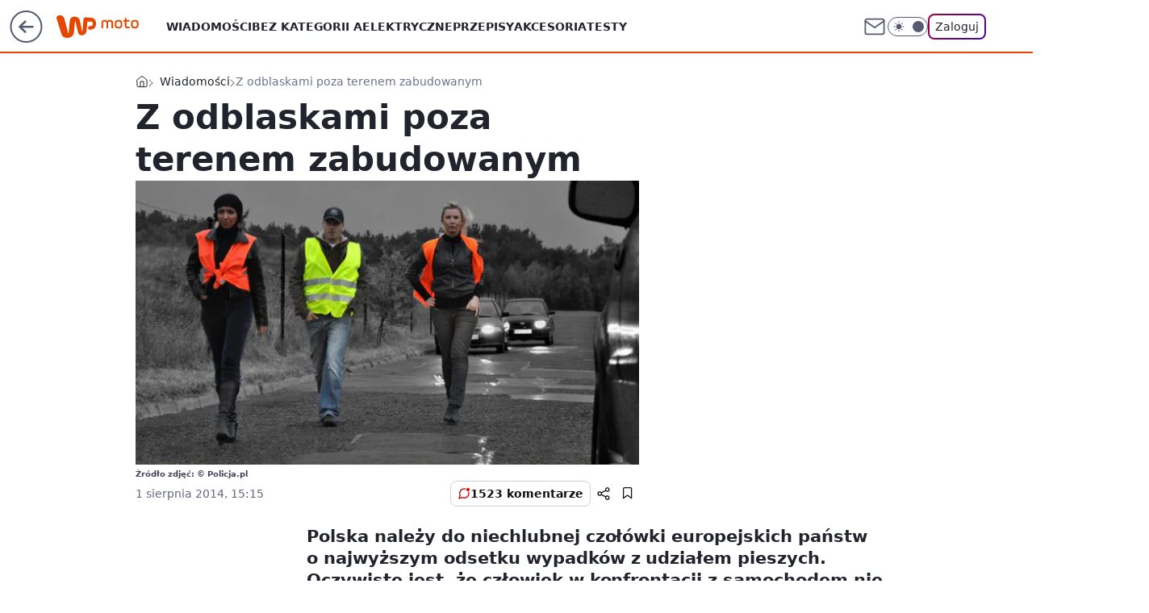

--- FILE ---
content_type: text/html; charset=utf-8
request_url: https://moto.wp.pl/z-odblaskami-poza-terenem-zabudowanym-6068466428998273a
body_size: 23839
content:
<!doctype html><html lang="pl"><head><meta charset="utf-8"><meta name="viewport" content="width=device-width, viewport-fit=cover, initial-scale=1"><meta http-equiv="Cache-Control" content="no-cache"><meta http-equiv="X-UA-Compatible" content="IE=Edge"><meta http-equiv="Expires" content="0"><meta name="logo" content="/staticfiles/logo.png"><script>
		// dot
		var TECH = true;
		var GOFER = true;
		var wp_dot_type = 'click';
		var appVersion = "v1.535.0";
		var wp_dot_addparams = {"bunchID":"234830","canonical":"https://moto.wp.pl/z-odblaskami-poza-terenem-zabudowanym-6068466428998273a","cauthor":"","ccategory":"Wiadomości","cdate":"2014-08-01","cedtype":"","ciab":"IAB2,IAB-v3-34,IAB2-2","cid":"6068466428998273","corigin":"","cpagemax":1,"cpageno":1,"cplatform":"gofer","crepub":0,"csource":"WP Moto","csystem":"ncr","ctags":"porady,kamizelka odblaskowa,wiadomości,obowiązkowe odblaski","ctlength":3215,"ctype":"article","cuct":"","darkmode":false,"frontendVer":"v1.535.0|20260115","isLogged":false,"svid":"80380203-1d74-4323-8188-c88107d04b03"};
		// wpjslib
		var WP = [];
		var wp_sn = "moto";
		var rekid = "234830";
		var wp_push_notification_on = true;
		var wp_mobile = false;
		var wp_fb_id = "933316406876601";
		var wp_subscription = "";

		var wpStadcp = "0.000";
		var screeningv2 = true;
		var API_DOMAIN = '/';
		var API_STREAM = '/v1/stream';
		var API_GATEWAY = "/graphql";
		var API_HOST_ONE_LOGIN = "https://moto.wp.pl";
		var WPP_VIDEO_EMBED = null || [];
		if (true) {
			var getPopoverAnchor = async () =>
				document.querySelector('[data-role="onelogin-button"]');
		}
		var wp_push_notification_on = true;
		var wp_onepager = true;
		var asyncNativeQueue = [];
		var wp_consent_logo = "/staticfiles/logo.png";
		var wp_consent_color = 'var(--wp-consent-color)';
		if (true) {
			var wp_pvid = "9ae6d88ff0b20575d0d6";
		}

		if (false) {
			var wp_pixel_id = "";
		}
		if (true) {
			var onResizeCallback = function (layoutType) {
				window.wp_dot_addparams.layout = layoutType;
			};

			var applicationSize = {};
			if (false) {
				var breakpointNarrow = 0;
			} else {
				var breakpointNarrow = 1280;
			}
			function onResize() {
				applicationSize.innerWidth = window.innerWidth;
				applicationSize.type =
					window.innerWidth >= breakpointNarrow ? 'wide' : 'narrow';
				onResizeCallback(applicationSize.type);
			}
			onResize();
			window.addEventListener('resize', onResize);
		}

		var loadTimoeout = window.setTimeout(function () {
			window.WP.push(function () {
				window.WP.performance.registerMark('WPJStimeout');
				loadScript();
			});
		}, 3000);

		var loadScript = function () {
			window.clearTimeout(loadTimoeout);
			document.body.setAttribute('data-wp-loaded', 'true');
		};
		window.WP.push(function () {
			window.WP.gaf.loadBunch(false, loadScript, true);
			if (true) {
				window.WP.gaf.registerCommercialBreak(2);
			}
		});
		var __INIT_CONFIG__ = {"randvar":"djtgTdVKbH","randomClasses":{"0":"TABEb","100":"rPQBS","150":"OcQVj","162":"VbpCR","180":"yDAyU","200":"fvAdn","250":"CWfJd","280":"LfgaB","282":"eWZdu","300":"OEKcz","312":"gvgJV","330":"HHaNF","332":"imjEu","40":"QsoKo","50":"yKajK","60":"lehEq","600":"UyNkn","662":"YHrds","712":"LUxMC","780":"ygxMY","810":"AtiZr","82":"YfmmY","fullPageScreeningWallpaper":"NcIYr","hasPlaceholderPadding":"YUeZl","hasVerticalPlaceholderPadding":"DTjvA","panelPremiumScreeningWallpaper":"mMLxi","placeholderMargin":"mXdfc","screeningContainer":"JVtTd","screeningWallpaper":"VIXhO","screeningWallpaperSecondary":"RcyzQ","slot15ScreeningWallpaper":"qmWjW","slot16ScreeningWallpaper":"uqSEg","slot17ScreeningWallpaper":"MklgG","slot18ScreeningWallpaper":"tOfMH","slot19ScreeningWallpaper":"Fniki","slot38ScreeningWallpaper":"HoTeT","slot3ScreeningWallpaper":"NXJdF","slot501ScreeningWallpaper":"DJSZj","slot75ScreeningWallpaper":"wUtCg","transparent":"Odwua"},"productId":"6027692684334209","isMobile":false,"social":{"facebook":{"accountName":"motowppl","appId":"398705020251709","pages":[""]},"instagram":{"accountName":"autokult"},"tiktok":{},"giphy":{},"x":{},"youtube":{},"linkedin":{}},"cookieDomain":".wp.pl","isLoggedIn":false,"user":{},"userApi":"/graphql","oneLoginApiHost":"","scriptSrc":"https://moto.wp.pl/[base64]","isGridEnabled":false,"editorialIcon":{"iconUrl":"","url":"","text":""},"poll":{"id":"","title":"","photo":{"url":"","width":0,"height":0},"pollType":"","question":"","answers":null,"sponsored":false,"logoEnabled":false,"sponsorLogoFile":{"url":"","width":0,"height":0},"sponsorLogoLink":"","buttonText":"","buttonUrl":""},"abTestVariant":"","showExitDiscover":false,"isLanding":false,"scrollLockTimeout":0,"scrollMetricEnabled":false,"survicateSegments":"","isFeed":false,"isSuperApp":false,"oneLoginClientId":"wp-backend","weatherSrc":"","commonHeadSrc":"","userPanelCss":"https://moto.wp.pl/[base64]","saveForLaterProductID":"5927206335214209","withNewestBottombar":true,"acid":"","withBottomRecommendationsSplit":false,"isCommentsPageAbTest":false};
		window["djtgTdVKbH"] = function (
			element,
			slot,
			withPlaceholder,
			placeholder,
			options
		) {
			window.WP.push(function () {
				if (withPlaceholder && element.parentNode) {
					window.WP.gaf.registerPlaceholder(
						slot,
						element.parentNode,
						placeholder
					);
					if (true) {
						element.parentNode.style.display = 'none';
					}
				}
				if (false) {
					window.WP.gaf.registerSlot(slot, element, options);
				}
			});
		};
	</script><meta name="gaf" content="blxjuzaw"> <script>!function(e,f){try{if(!document.cookie.match('(^|;)\\s*WPdp=([^;]*)')||/google/i.test(window.navigator.userAgent))return;f.WP=f.WP||[];f.wp_pvid=f.wp_pvid||(function(){var output='';while(output.length<20){output+=Math.random().toString(16).substr(2);output=output.substr(0,20)}return output})(20);var abtest=function(){function e(t){return!(null==t)&&"object"==typeof t&&!Array.isArray(t)&&0<Object.keys(t).length}var t="",r=f.wp_abtest;return e(r)&&(t=Object.entries(r).map(([r,t])=>{if(e(t))return Object.entries(t).map(([t,e])=>r+"|"+t+"|"+e).join(";")}).join(";")),t}();var r,s,c=[["https://moto","wp","pl/[base64]"]
.join('.'),["pvid="+f.wp_pvid,(s=e.cookie.match(/(^|;)\s*PWA_adbd\s*=\s*([^;]+)/),"PWA_adbd="+(s?s.pop():"2")),location.search.substring(1),(r=e.referrer,r&&"PWAref="+encodeURIComponent(r.replace(/^https?:\/\//,""))),f.wp_sn&&"sn="+f.wp_sn,abtest&&"abtest="+encodeURIComponent(abtest)].filter(Boolean).join("&")].join("/?");e.write('<scr'+'ipt src="'+c+'"><\/scr'+'ipt>')}catch(_){console.error(_)}}(document,window);</script><script id="hb" crossorigin="anonymous" src="https://moto.wp.pl/[base64]"></script><title>Z odblaskami poza terenem zabudowanym</title><link href="https://moto.wp.pl/z-odblaskami-poza-terenem-zabudowanym-6068466428998273a" rel="canonical"> <meta name="author" content="Grupa Wirtualna Polska"><meta name="robots" content="max-image-preview:large"><meta property="og:type" content="article"><meta property="og:title" content="Z odblaskami poza terenem zabudowanym"><meta property="og:url" content="https://moto.wp.pl/z-odblaskami-poza-terenem-zabudowanym-6068466428998273a"><meta property="og:site_name" content="WP Moto"><meta property="og:locale" content="pl_PL"><meta property="og:article:tag" content="porady"><meta property="og:article:tag" content="kamizelka odblaskowa"><meta property="og:article:tag" content="wiadomości"><meta property="og:article:tag" content="obowiązkowe odblaski"><meta property="og:image" content="https://v.wpimg.pl/aWNqYS5qTjYvEy9gGgpDI2xLezpcU011O1NjcRpHVWc2Qm1lGhhPID5fKT8aEE4xYRspNlJeU2B2R2F8WhUDOy8CMjpqR1VnEQE2P1wSCzZgGyk2UlMc"><meta property="og:image:width" content="640"><meta property="og:image:height" content="346">  <meta property="og:image:type" content="image/png"><meta property="article:published_time" content="2014-08-01T13:15:53.000Z"> <meta property="article:modified_time" content="2014-08-01T13:15:53.000Z"><meta name="twitter:card" content="summary_large_image"><meta name="twitter:image" content="https://v.wpimg.pl/aWNqYS5qTjYvEy9gGgpDI2xLezpcU011O1NjcRpHVWc2Qm1lGhhPID5fKT8aEE4xYRspNlJeU2B2R2F8WhUDOy8CMjpqR1VnEQE2P1wSCzZgGyk2UlMc"><meta name="fb:app_id" content="398705020251709"><meta name="fb:pages" content=""><script id="wpjslib6" type="module" src="https://moto.wp.pl/[base64]" async="" crossorigin="anonymous"></script><script type="module" src="https://moto.wp.pl/[base64]" crossorigin="anonymous"></script><script type="module" src="https://moto.wp.pl/[base64]" crossorigin="anonymous"></script><link rel="apple-touch-icon" href="/staticfiles/icons/icon.png"><link rel="stylesheet" href="https://moto.wp.pl/[base64]"><link rel="stylesheet" href="https://moto.wp.pl/[base64]"><link rel="stylesheet" href="https://moto.wp.pl/[base64]"><link rel="stylesheet" href="https://moto.wp.pl/[base64]"><link rel="preload" as="image" href="https://v.wpimg.pl/aWNqYS5qTjYvEy9gGgpDI2xLezpcU011O1NjcRpIUmE2RGtkGhhPID5fKT8aEE4xYRspNlJeU2B2R2F8WhUDOy8CMjpqR1VnEQE2P1wSCzZgGyk2UlMc" fetchpriority="high"><meta name="breakpoints" content="629, 1139, 1365"><meta name="content-width" content="device-width, 630, 980, 1280"><link rel="manifest" href="/site.webmanifest"><meta name="mobile-web-app-capable" content="yes"><meta name="apple-mobile-web-app-capable" content="yes"><meta name="apple-mobile-web-app-status-bar-style" content="black-translucent"><meta name="theme-color" content="var(--color-brand)"><style>.djtgTdVKbH{background-color:var(--color-neutral-25);position:relative;width:100%;min-height:200px;}.dark .djtgTdVKbH{background-color:var(--color-neutral-850);}.YUeZl .djtgTdVKbH{padding: 18px 16px 10px;}.Odwua{background-color:transparent;}.dark .Odwua{background-color:transparent;}.DTjvA{padding: 15px 0;}.mXdfc{margin:var(--wp-placeholder-margin);}.TABEb{min-height:0px;}.LUxMC{min-height:712px;}.lehEq{min-height:60px;}.UyNkn{min-height:600px;}.YHrds{min-height:662px;}.eWZdu{min-height:282px;}.YfmmY{min-height:82px;}.yKajK{min-height:50px;}.ygxMY{min-height:780px;}.AtiZr{min-height:810px;}.gvgJV{min-height:312px;}.HHaNF{min-height:330px;}.OcQVj{min-height:150px;}.CWfJd{min-height:250px;}.LfgaB{min-height:280px;}.OEKcz{min-height:300px;}.rPQBS{min-height:100px;}.yDAyU{min-height:180px;}.fvAdn{min-height:200px;}.imjEu{min-height:332px;}.QsoKo{min-height:40px;}.VbpCR{min-height:162px;}</style></head><body class=""><meta itemprop="name" content="WP Moto"><div><div class="h-0"></div><script>(function(){var sc=document.currentScript;window[window.__INIT_CONFIG__.randvar](sc.previousElementSibling,6,false,{},{
    setNative: (dataNative, onViewCallback) => {
    window.asyncNativeQueue.push({
      action:"onPanelPremium",
      payload: { 
        screeningWallpaperClassName: "RcyzQ", 
        dataNative: dataNative,
        onViewCallback: onViewCallback,
        
      }
})}});})()</script></div><div class="h-0"></div><script>(function(){var sc=document.currentScript;window[window.__INIT_CONFIG__.randvar](sc.previousElementSibling,10,false,{},undefined);})()</script> <div class="h-0"></div><script>(function(){var sc=document.currentScript;window[window.__INIT_CONFIG__.randvar](sc.previousElementSibling,89,false,{},undefined);})()</script> <div class="blxjuzawh"></div><div class="sticky top-0 w-full z-300"><header data-st-area="header" id="service-header" class="bg-[--color-header-bg] h-[4.125rem] relative select-none w-full"><div class="max-w-[980px] pl-3 xl:max-w-[1280px] h-full w-full flex items-center mx-auto relative"><input class="peer hidden" id="menu-toggle-button" type="checkbox" autocomplete="off"><div class="hidden peer-checked:block"><div class="wp-header-menu"><div class="wp-link-column"><ul class="wp-link-list"><li><a class="wp-link px-4 py-3 block" href="https://moto.wp.pl/wiadomosci">Wiadomości</a></li><li><a class="wp-link px-4 py-3 block" href="https://moto.wp.pl/bez-kategorii">Bez kategorii A</a></li><li><a class="wp-link px-4 py-3 block" href="https://moto.wp.pl/elektryczne">Elektryczne</a></li><li><a class="wp-link px-4 py-3 block" href="https://moto.wp.pl/przepisy">Przepisy</a></li><li><a class="wp-link px-4 py-3 block" href="https://moto.wp.pl/akcesoria">Akcesoria</a></li><li><a class="wp-link px-4 py-3 block" href="https://moto.wp.pl/testy">Testy</a></li><li><a class="wp-link px-4 py-3 block" href="https://moto.wp.pl/od0domotocyklisty">Od zera do motocyklisty</a></li><li><a class="wp-link px-4 py-3 block" href="https://moto.wp.pl/wideo">Wideo</a></li><li><a class="wp-link px-4 py-3 block" href="https://moto.wp.pl/najnowsze">Najnowsze</a></li></ul><div class="wp-social-box"><span>Obserwuj nas na:</span><div><a class="cHJldmVudENC" href="https://www.facebook.com/motowppl"><svg xmlns="http://www.w3.org/2000/svg" fill="none" viewBox="0 0 24 24"><path stroke="currentColor" stroke-linecap="round" stroke-linejoin="round" stroke-width="1.5" d="M18 2.941h-3a5 5 0 0 0-5 5v3H7v4h3v8h4v-8h3l1-4h-4v-3a1 1 0 0 1 1-1h3z"></path></svg></a> <a class="cHJldmVudENC" href="https://www.instagram.com/autokult"><svg xmlns="http://www.w3.org/2000/svg" fill="none" viewBox="0 0 24 24"><path stroke="currentColor" stroke-linecap="round" stroke-linejoin="round" stroke-width="1.5" d="M17 2.941H7a5 5 0 0 0-5 5v10a5 5 0 0 0 5 5h10a5 5 0 0 0 5-5v-10a5 5 0 0 0-5-5"></path><path stroke="currentColor" stroke-linecap="round" stroke-linejoin="round" stroke-width="1.5" d="M16 12.311a4 4 0 1 1-7.914 1.174A4 4 0 0 1 16 12.31Zm1.5-4.87h.01"></path></svg></a> </div></div></div><input class="peer hidden" id="wp-menu-link-none" name="wp-menu-links" type="radio" autocomplete="off" checked="checked"><div class="wp-teaser-column translate-x-[248px] peer-checked:translate-x-0"><div class="wp-header-menu-subtitle">Popularne w serwisie <span class="uppercase">WP Moto</span>:</div><div class="wp-teaser-grid"><a href="https://moto.wp.pl/sukces-polakow-w-rajdzie-dubai-baja-7225658022722112a" title="Sukces Polaków w rajdzie Dubai Baja"><div class="wp-img-placeholder"><img src="https://v.wpimg.pl/MThhMjM4YjUJCjtZYk9vIEpSbwMkFmF2HUp3SGIHfGAQWXpcYlIkOA0aKBoiGiomHRgsHT0aPThHCT0DYkJ8ewwBPhohVTR7DQUvDykbLGVbDCgPdVZgYFEOekd5AyhmRQkoWywZfWRZUHxSLAZ-bAtdbxc" loading="lazy" class="wp-img" alt="Sukces Polaków w rajdzie Dubai Baja"></div><span class="wp-teaser-title">Sukces Polaków w rajdzie Dubai Baja</span> <span class="wp-teaser-author"></span></a><a href="https://moto.wp.pl/baggery-harleya-davidsona-beda-scigac-sie-przy-motogp-zobaczylismy-jak-beda-wygladaly-7220677230562240a" title="Baggery Harleya-Davidsona będą ścigać się przy MotoGP. Zobaczyliśmy, jak będą wyglądały"><div class="wp-img-placeholder"><img src="https://v.wpimg.pl/OTAxMjNmYDUgGjtZYRZtIGNCbwMnT2N2NFp3SGFefmA5SXpcYQsmOCQKKBohQygmNAgsHT5DPzhuGT0DYRt-eyURPhoiDDZ7JBUvDypCe2ZwGyxeegxibHBKKEd6XC02bBl6Dy1AK2ZzTXRaf198MnVIbxc" loading="lazy" class="wp-img" alt="Baggery Harleya-Davidsona będą ścigać się przy MotoGP. Zobaczyliśmy, jak będą wyglądały"></div><span class="wp-teaser-title">Baggery Harleya-Davidsona będą ścigać się przy MotoGP. Zobaczyliśmy, jak będą wyglądały</span> <span class="wp-teaser-author"></span></a><a href="https://moto.wp.pl/trzy-nowe-modele-vogea-trafia-do-polski-od-125-cm3-po-motocykl-sportowy-7220632036248512a" title="Trzy nowe modele Voge’a trafią do Polski - od 125 cm3 po motocykl sportowy"><div class="wp-img-placeholder"><img src="https://v.wpimg.pl/OTRkNGJiYDUzCTh0ZRJtIHBRbC4jS2N2J0l0ZWVafmAqWnlxZQ8mODcZKzclRygmJxsvMDpHPzh9Cj4uZR9-ezYCPTcmCDZ7NwYsIi5GeDIwDn5yK15iZTZcfmp-USkyf1MoJitELjBgWndzLl0tNmYNbDo" loading="lazy" class="wp-img" alt="Trzy nowe modele Voge’a trafią do Polski - od 125 cm3 po motocykl sportowy"></div><span class="wp-teaser-title">Trzy nowe modele Voge’a trafią do Polski - od 125 cm3 po motocykl sportowy</span> <span class="wp-teaser-author"></span></a><a href="https://moto.wp.pl/konrad-dabrowski-wygrywa-baja-quatar-7220310268926848a" title="Konrad Dąbrowski wygrywa Baja Quatar"><div class="wp-img-placeholder"><img src="https://v.wpimg.pl/NzI5OTM0YRsoVzlnYktsDmsPbT0kEmJYPBd1dmIDf04xBHhiYlYnFixHKiQiHikIPEUuIz0ePhZmVD89YkZ_VS1cPCQhUTdVLFgtMSkfd0h6DC1hLwJjGCtXKXl5U3seZFctbHwdLUl5DHhmdAl9TnhUbSk" loading="lazy" class="wp-img" alt="Konrad Dąbrowski wygrywa Baja Quatar"></div><span class="wp-teaser-title">Konrad Dąbrowski wygrywa Baja Quatar</span> <span class="wp-teaser-author"></span></a><a href="https://moto.wp.pl/premiera-indian-sport-scout-rt-i-sport-scout-sixty-proste-nowosci-7218949932952352a" title="Premiera: Indian Sport Scout RT i Sport Scout Sixty - proste nowości"><div class="wp-img-placeholder"><img src="https://v.wpimg.pl/NGE2MTFhYSYkUDtnaRNsM2cIbz0vSmJlMBB3dmlbf3M9A3piaQ4nKyBAKCQpRik1MEIsIzZGPitqUz09aR5_aCFbPiQqCTdoIF8vMSJHLSRwUy5jcgtjcSMHfXlyUSgmaFB1MSNFf3chAnk1cFl_JnUEbyk" loading="lazy" class="wp-img" alt="Premiera: Indian Sport Scout RT i Sport Scout Sixty - proste nowości"></div><span class="wp-teaser-title">Premiera: Indian Sport Scout RT i Sport Scout Sixty - proste nowości</span> <span class="wp-teaser-author"></span></a><a href="https://moto.wp.pl/premiera-kawasaki-kle500-powrot-po-latach-7218933576682304a" title="Premiera: Kawasaki KLE500 - powrót po latach"><div class="wp-img-placeholder"><img src="https://v.wpimg.pl/MzUxOWU0Yhs0GjlkektvDndCbT48EmFYIFp1dXoDfE4tSXhhelYkFjAKKic6HioIIAguICUePRZ6GT8-ekZ8VTERPCc5UTRVMBUtMjEfeBwxSn42MwlgTWJBK3phCSsceEB9ZjAdfxhtHnxiZAkoTjYabSo" loading="lazy" class="wp-img" alt="Premiera: Kawasaki KLE500 - powrót po latach"></div><span class="wp-teaser-title">Premiera: Kawasaki KLE500 - powrót po latach</span> <span class="wp-teaser-author"></span></a></div></div></div><div class="wp-header-menu-layer"></div></div><div class="header-back-button-container"><div id="wp-sg-back-button" class="back-button-container wp-back-sg" data-st-area="goToSG"><a href="/"><svg class="back-button-icon" xmlns="http://www.w3.org/2000/svg" width="41" height="40" fill="none"><circle cx="20.447" cy="20" r="19" fill="transparent" stroke="currentColor" stroke-width="2"></circle> <path fill="currentColor" d="m18.5 12.682-.166.133-6.855 6.472a1 1 0 0 0-.089.099l.117-.126q-.087.082-.155.175l-.103.167-.075.179q-.06.178-.06.374l.016.193.053.208.08.178.103.16.115.131 6.853 6.47a1.4 1.4 0 0 0 1.897 0 1.213 1.213 0 0 0 .141-1.634l-.14-.157-4.537-4.283H28.44c.741 0 1.342-.566 1.342-1.266 0-.635-.496-1.162-1.143-1.252l-.199-.014-12.744-.001 4.536-4.281c.472-.445.519-1.14.141-1.634l-.14-.158a1.4 1.4 0 0 0-1.55-.237z"></path></svg></a></div><a href="/" class="cHJldmVudENC z-0" title="WP Moto" id="service_logo"><svg class="text-[--color-logo] max-w-[--logo-width] h-[--logo-height] align-middle mr-8"><use href="/staticfiles/siteLogoDesktop.svg#root"></use></svg></a> <a href="https://www.wp.pl" title="Wirtualna Polska" class="absolute top-0 left-0 h-[32px] w-[55px] sm:h-[36px] sm:w-[60px]"></a></div><ul class="flex text-sm/[1.3125rem] gap-8  xl:flex hidden"><li class="flex items-center group relative"><a class="whitespace-nowrap group uppercase no-underline font-semibold hover:underline text-[--color-header-text] cHJldmVudENC" href="https://moto.wp.pl/wiadomosci">Wiadomości</a> </li><li class="flex items-center group relative"><a class="whitespace-nowrap group uppercase no-underline font-semibold hover:underline text-[--color-header-text] cHJldmVudENC" href="https://moto.wp.pl/bez-kategorii">Bez kategorii A</a> </li><li class="flex items-center group relative"><a class="whitespace-nowrap group uppercase no-underline font-semibold hover:underline text-[--color-header-text] cHJldmVudENC" href="https://moto.wp.pl/elektryczne">Elektryczne</a> </li><li class="flex items-center group relative"><a class="whitespace-nowrap group uppercase no-underline font-semibold hover:underline text-[--color-header-text] cHJldmVudENC" href="https://moto.wp.pl/przepisy">Przepisy</a> </li><li class="flex items-center group relative"><a class="whitespace-nowrap group uppercase no-underline font-semibold hover:underline text-[--color-header-text] cHJldmVudENC" href="https://moto.wp.pl/akcesoria">Akcesoria</a> </li><li class="flex items-center group relative"><a class="whitespace-nowrap group uppercase no-underline font-semibold hover:underline text-[--color-header-text] cHJldmVudENC" href="https://moto.wp.pl/testy">Testy</a> </li></ul><div class="group mr-0 xl:ml-[3.5rem] flex flex-1 items-center justify-end"><div class="h-8 text-[--icon-light] flex items-center gap-4"><a id="wp-poczta-link" href="https://poczta.wp.pl/login/login.html" class="text-[--color-header-icon-light] block size-8 cHJldmVudENC"><svg viewBox="0 0 32 32" fill="none" xmlns="http://www.w3.org/2000/svg"><path d="M6.65944 6.65918H25.3412C26.6256 6.65918 27.6764 7.71003 27.6764 8.9944V23.0057C27.6764 24.2901 26.6256 25.3409 25.3412 25.3409H6.65944C5.37507 25.3409 4.32422 24.2901 4.32422 23.0057V8.9944C4.32422 7.71003 5.37507 6.65918 6.65944 6.65918Z" stroke="currentColor" stroke-width="1.8" stroke-linecap="round" stroke-linejoin="round"></path> <path d="M27.6764 8.99438L16.0003 17.1677L4.32422 8.99438" stroke="currentColor" stroke-width="1.8" stroke-linecap="round" stroke-linejoin="round"></path></svg></a><input type="checkbox" class="hidden" id="darkModeCheckbox"> <label class="wp-darkmode-toggle" for="darkModeCheckbox" aria-label="Włącz tryb ciemny"><div class="toggle-container"><div class="toggle-icon-dark"><svg viewBox="0 0 16 16" class="icon-moon" fill="currentColor" xmlns="http://www.w3.org/2000/svg"><path d="M15.293 11.293C13.8115 11.9631 12.161 12.1659 10.5614 11.8743C8.96175 11.5827 7.48895 10.8106 6.33919 9.66085C5.18944 8.5111 4.41734 7.0383 4.12574 5.43866C3.83415 3.83903 4.03691 2.18852 4.70701 0.707031C3.52758 1.24004 2.49505 2.05123 1.69802 3.07099C0.900987 4.09075 0.363244 5.28865 0.130924 6.56192C-0.101395 7.83518 -0.0213565 9.1458 0.364174 10.3813C0.749705 11.6169 1.42922 12.7404 2.34442 13.6556C3.25961 14.5708 4.38318 15.2503 5.61871 15.6359C6.85424 16.0214 8.16486 16.1014 9.43813 15.8691C10.7114 15.6368 11.9093 15.0991 12.9291 14.302C13.9488 13.505 14.76 12.4725 15.293 11.293V11.293Z"></path></svg></div><div class="toggle-icon-light"><svg fill="currentColor" class="icon-sun" xmlns="http://www.w3.org/2000/svg" viewBox="0 0 30 30"><path d="M 14.984375 0.98632812 A 1.0001 1.0001 0 0 0 14 2 L 14 5 A 1.0001 1.0001 0 1 0 16 5 L 16 2 A 1.0001 1.0001 0 0 0 14.984375 0.98632812 z M 5.796875 4.7988281 A 1.0001 1.0001 0 0 0 5.1015625 6.515625 L 7.2226562 8.6367188 A 1.0001 1.0001 0 1 0 8.6367188 7.2226562 L 6.515625 5.1015625 A 1.0001 1.0001 0 0 0 5.796875 4.7988281 z M 24.171875 4.7988281 A 1.0001 1.0001 0 0 0 23.484375 5.1015625 L 21.363281 7.2226562 A 1.0001 1.0001 0 1 0 22.777344 8.6367188 L 24.898438 6.515625 A 1.0001 1.0001 0 0 0 24.171875 4.7988281 z M 15 8 A 7 7 0 0 0 8 15 A 7 7 0 0 0 15 22 A 7 7 0 0 0 22 15 A 7 7 0 0 0 15 8 z M 2 14 A 1.0001 1.0001 0 1 0 2 16 L 5 16 A 1.0001 1.0001 0 1 0 5 14 L 2 14 z M 25 14 A 1.0001 1.0001 0 1 0 25 16 L 28 16 A 1.0001 1.0001 0 1 0 28 14 L 25 14 z M 7.9101562 21.060547 A 1.0001 1.0001 0 0 0 7.2226562 21.363281 L 5.1015625 23.484375 A 1.0001 1.0001 0 1 0 6.515625 24.898438 L 8.6367188 22.777344 A 1.0001 1.0001 0 0 0 7.9101562 21.060547 z M 22.060547 21.060547 A 1.0001 1.0001 0 0 0 21.363281 22.777344 L 23.484375 24.898438 A 1.0001 1.0001 0 1 0 24.898438 23.484375 L 22.777344 21.363281 A 1.0001 1.0001 0 0 0 22.060547 21.060547 z M 14.984375 23.986328 A 1.0001 1.0001 0 0 0 14 25 L 14 28 A 1.0001 1.0001 0 1 0 16 28 L 16 25 A 1.0001 1.0001 0 0 0 14.984375 23.986328 z"></path></svg></div></div><div class="toggle-icon-circle"></div></label><div class="relative"><form action="/auth/v1/sso/auth" data-role="onelogin-button" method="get" id="wp-login-form"><input type="hidden" name="continue_url" value="https://moto.wp.pl/z-odblaskami-poza-terenem-zabudowanym-6068466428998273a"> <button type="submit" class="wp-login-button">Zaloguj</button></form></div></div><div class="ml-[0.25rem] w-[3.375rem] flex items-center justify-center"><label role="button" for="menu-toggle-button" tab-index="0" aria-label="Menu" class="cursor-pointer flex items-center justify-center size-8 text-[--color-header-icon-light]"><div class="hidden peer-checked:group-[]:flex absolute top-0 right-0 w-[3.375rem] h-[4.4375rem] bg-white dark:bg-[--color-neutral-800] z-1 items-center justify-center rounded-t-2xl peer-checked:group-[]:text-[--icon-dark]"><svg xmlns="http://www.w3.org/2000/svg" width="32" height="32" viewBox="0 0 32 32" fill="none"><path d="M24 8 8 24M8 8l16 16" stroke="currentColor" stroke-width="1.8" stroke-linecap="round" stroke-linejoin="round"></path></svg></div><div class="flex peer-checked:group-[]:hidden h-8 w-8"><svg xmlns="http://www.w3.org/2000/svg" viewBox="0 0 32 32" fill="none"><path d="M5 19h22M5 13h22M5 7h22M5 25h22" stroke="currentColor" stroke-width="1.8" stroke-linecap="round" stroke-linejoin="round"></path></svg></div></label></div></div></div><hr class="absolute bottom-0 left-0 m-0 h-px w-full border-t border-solid border-[--color-brand]"><div id="user-panel-v2-root" class="absolute z-[9999] right-0 empty:hidden"></div></header> </div> <div class="relative flex w-full flex-col items-center" data-testid="screening-main"><div class="VIXhO"><div class="absolute inset-0"></div></div><div class="w-full py-2 has-[div>div:not(:empty)]:p-0"><div class="JVtTd"></div></div><div class="flex w-full flex-col items-center"><div class="RcyzQ relative w-full"><div class="absolute inset-x-0 top-0"></div></div><div class="relative w-auto"><main class="wp-main-article" style="--nav-header-height: 90px;"><div class="breadcrumbs-wrapper"><ul class="breadcrumbs" itemscope itemtype="https://schema.org/BreadcrumbList"><li class="breadcrumbs-item breadcrumbs-home" itemprop="itemListElement" itemscope itemtype="https://schema.org/ListItem"><a class="breadcrumbs-item-link" href="https://moto.wp.pl" title="WP Moto" itemprop="item"><svg xmlns="http://www.w3.org/2000/svg" fill="none" viewBox="0 0 16 16" class="HVbn"><path stroke="currentColor" stroke-linecap="round" stroke-linejoin="round" d="m2 6 6-4.666L14 6v7.334a1.333 1.333 0 0 1-1.333 1.333H3.333A1.333 1.333 0 0 1 2 13.334z"></path><path stroke="currentColor" stroke-linecap="round" stroke-linejoin="round" d="M6 14.667V8h4v6.667"></path></svg><span class="hidden" itemprop="name">WP Moto</span></a><meta itemprop="position" content="1"></li><li class="breadcrumbs-item" itemprop="itemListElement" itemscope itemtype="https://schema.org/ListItem"><a class="breadcrumbs-item-link" href="https://moto.wp.pl/wiadomosci-6750773602795008k" itemprop="item" title="Wiadomości"><span itemprop="name">Wiadomości</span></a><meta itemprop="position" content="1"></li><li class="breadcrumbs-item breadcrumbs-material" itemprop="itemListElement" itemscope itemtype="https://schema.org/ListItem"><span itemprop="name">Z odblaskami poza terenem zabudowanym</span><meta itemprop="position" content="3"></li></ul></div><article data-st-area="article-article"><div class="flex mb-5"><div class="article-header flex-auto"><div><h1>Z odblaskami poza terenem zabudowanym </h1></div><div><div class="article-img-placeholder" data-mainmedia-photo><img width="936" height="527" alt="Obraz" src="https://v.wpimg.pl/aWNqYS5qTjYvEy9gGgpDI2xLezpcU011O1NjcRpIUmE2RGtkGhhPID5fKT8aEE4xYRspNlJeU2B2R2F8WhUDOy8CMjpqR1VnEQE2P1wSCzZgGyk2UlMc" data-link="https://v.wpimg.pl/aWNqYS5qTjYvEy9gGgpDI2xLezpcU011O1NjcRpIUmE2RGtkGhhPID5fKT8aEE4xYRspNlJeU2B2R2F8WhUDOy8CMjpqR1VnEQE2P1wSCzZgGyk2UlMc" class="wp-media-image" fetchpriority="high"></div><div class="article-img-source">Źródło zdjęć: © Policja.pl</div></div><div class="info-container"><div class="flex flex-wrap gap-2 items-center"><div class="info-avatar"><svg viewBox="0 0 46 46" fill="none" stroke="currentColor" xmlns="http://www.w3.org/2000/svg"><circle cx="23" cy="23" r="22.5" fill="none" stroke-width="0"></circle> <path d="M13 32v-2a5 5 0 0 1 5-5h10a5 5 0 0 1 5 5v2m-5-16a5 5 0 1 1-10 0 5 5 0 0 1 10 0Z" stroke-width="2" stroke-linecap="round"></path></svg></div><div><div class="flex flex-wrap text-base font-bold "></div><time class="wp-article-content-date" datetime="2014-08-01T13:15:53.000Z">1 sierpnia 2014, 15:15</time></div></div><div class="flex justify-between sm:justify-end gap-4 relative"><button class="wp-article-action comments top" data-vab-container="social_tools" data-vab-box="comments_button" data-vab-position="top" data-vab-index="2" data-location="/z-odblaskami-poza-terenem-zabudowanym-6068466428998273a/komentarze?utm_medium=button_top&amp;utm_source=comments"><div class="flex items-center justify-center relative"><div class="wp-comment-dot"></div><svg xmlns="http://www.w3.org/2000/svg" width="16" height="16" fill="none"><path stroke="currentColor" stroke-linecap="round" stroke-linejoin="round" stroke-width="1.3" d="M14 7.6667a5.59 5.59 0 0 1-.6 2.5333 5.666 5.666 0 0 1-5.0667 3.1334 5.59 5.59 0 0 1-2.5333-.6L2 14l1.2667-3.8a5.586 5.586 0 0 1-.6-2.5333A5.667 5.667 0 0 1 5.8 2.6 5.59 5.59 0 0 1 8.3333 2h.3334A5.6535 5.6535 0 0 1 14 7.3334z"></path></svg></div>1523 komentarze</button><div class="wp-article-action-button-container"><button id="wp-article-share-button" class="wp-article-action" type="button" data-vab-container="social_tools" data-vab-position="top" data-vab-box="share" data-vab-index="1"><svg xmlns="http://www.w3.org/2000/svg" width="16" height="16" fill="none"><g stroke="currentColor" stroke-linecap="round" stroke-linejoin="round" stroke-width="1.3" clip-path="url(#clip0_1847_293)"><path d="M12.714 5.0953c1.1834 0 2.1427-.9594 2.1427-2.1428S13.8974.8098 12.714.8098s-2.1427.9593-2.1427 2.1427.9593 2.1428 2.1427 2.1428M3.2863 10.2024c1.1834 0 2.1427-.9593 2.1427-2.1427S4.4697 5.917 3.2863 5.917s-2.1427.9593-2.1427 2.1427.9593 2.1427 2.1427 2.1427M12.714 15.1902c1.1834 0 2.1427-.9593 2.1427-2.1427s-.9593-2.1427-2.1427-2.1427-2.1427.9593-2.1427 2.1427.9593 2.1427 2.1427 2.1427M5.4287 9.3455l5.1425 2.5712M10.5712 4.2029 5.4287 6.774"></path></g> <defs><clipPath id="clip0_1847_293"><path fill="currentColor" d="M0 0h16v16H0z"></path></clipPath></defs></svg></button><div id="wp-article-share-menu" class="wp-article-share-menu"><button id="share-x" class="wp-article-share-option" data-vab-container="social_tools" data-vab-position="top" data-vab-box="share_twitter" data-vab-index="3"><span class="wp-article-share-icon"><svg xmlns="http://www.w3.org/2000/svg" fill="currentColor" viewBox="0 0 1200 1227"><path d="M714.163 519.284 1160.89 0h-105.86L667.137 450.887 357.328 0H0l468.492 681.821L0 1226.37h105.866l409.625-476.152 327.181 476.152H1200L714.137 519.284zM569.165 687.828l-47.468-67.894-377.686-540.24h162.604l304.797 435.991 47.468 67.894 396.2 566.721H892.476L569.165 687.854z"></path></svg></span> <span>Udostępnij na X</span></button> <button id="share-facebook" class="wp-article-share-option" data-vab-container="social_tools" data-vab-position="top" data-vab-box="share_facebook" data-vab-index="4"><span class="wp-article-share-icon"><svg xmlns="http://www.w3.org/2000/svg" fill="none" viewBox="0 0 24 24"><path stroke="currentColor" stroke-linecap="round" stroke-linejoin="round" stroke-width="1.5" d="M18 2.941h-3a5 5 0 0 0-5 5v3H7v4h3v8h4v-8h3l1-4h-4v-3a1 1 0 0 1 1-1h3z"></path></svg></span> <span>Udostępnij na Facebooku</span></button></div><button id="wp-article-save-button" type="button" class="group wp-article-action disabled:cursor-not-allowed" data-save-id="6068466428998273" data-save-type="ARTICLE" data-save-image="http://i.wp.pl/a/f/jpeg/27868/odblaski_640_policja.jpeg" data-save-url="https://moto.wp.pl/z-odblaskami-poza-terenem-zabudowanym-6068466428998273a" data-save-title="Z odblaskami poza terenem zabudowanym" data-saved="false" data-vab-container="social_tools" data-vab-box="save_button" data-vab-position="top" data-vab-index="0"><svg xmlns="http://www.w3.org/2000/svg" width="12" height="15" fill="none"><path stroke="currentColor" stroke-linecap="round" stroke-linejoin="round" stroke-width="1.3" d="m10.6499 13.65-5-3.6111-5 3.6111V2.0945c0-.3831.1505-.7505.4184-1.0214A1.42 1.42 0 0 1 2.0785.65h7.1428c.379 0 .7423.1521 1.0102.423s.4184.6383.4184 1.0214z"></path></svg></button></div></div></div></div><div class="relative ml-4 flex w-[304px] shrink-0 flex-col flex-nowrap"> <div class="mt-3 w-full [--wp-placeholder-margin:0_0_24px_0]"><div class="djtgTdVKbH mXdfc yKajK Odwua"><div class="h-0"></div><script>(function(){var sc=document.currentScript;window[window.__INIT_CONFIG__.randvar](sc.previousElementSibling,67,true,{"fixed":true,"top":90},undefined);})()</script></div></div><div class="sticky top-[--nav-header-height] w-full"><div class="djtgTdVKbH UyNkn Odwua"><div class="h-0"></div><script>(function(){var sc=document.currentScript;window[window.__INIT_CONFIG__.randvar](sc.previousElementSibling,36,true,{"fixed":true,"sticky":true,"top":90},undefined);})()</script></div></div></div></div><div class="my-6 grid w-full grid-cols-[624px_304px] gap-x-4 xl:grid-cols-[196px_724px_304px]"><aside role="complementary" class="relative hidden flex-none flex-col flex-nowrap xl:flex row-span-3"><div class="sticky top-[90px] hidden xl:block xl:-mt-1" id="article-left-rail"></div></aside><div class="wp-billboard col-span-2 [--wp-placeholder-margin:0_0_20px_0]"><div class="djtgTdVKbH mXdfc OEKcz"><img role="presentation" class="absolute left-1/2 top-1/2 max-h-[80%] max-w-[100px] -translate-x-1/2 -translate-y-1/2" src="https://v.wpimg.pl/ZXJfd3AudTkrBBIAbg54LGhcRlAxHQUrPgJGH2MAeGJoSQ1eIBI_K2UHAEVuBTY5KQMMXC0RPyoVERQdMgM9ejc" loading="lazy" decoding="async"><div class="h-0"></div><script>(function(){var sc=document.currentScript;window[window.__INIT_CONFIG__.randvar](sc.previousElementSibling,3,true,{"fixed":true},{
    setNative: (dataNative, onViewCallback) => {
    window.asyncNativeQueue.push({
      action: "onAlternativeScreening",
      payload:{ 
            screeningWallpaperClassName: "VIXhO", 
            alternativeContainerClassName: "JVtTd", 
            slotNumber: 3,
            dataNative: dataNative,
            onViewCallback: onViewCallback
    }})}});})()</script></div></div><div class="flex flex-auto flex-col"><div class="mb-4 flex flex-col gap-6"><div class="wp-content-text-raw"><h2 id="title-288913386262112314" class="x-tts">Polska należy do niechlubnej czołówki europejskich państw o najwyższym odsetku wypadków z udziałem pieszych. Oczywiste jest, że człowiek w konfrontacji z samochodem nie ma najmniejszych szans, toteż ten statystyczny fakt przekłada się na dużą liczbę ofiar. By ją zmniejszyć, w 2013 roku ustanowiono przepis o obowiązkowym wyposażeniu osób idących wzdłuż dróg. Wejdzie on w życie w sierpniu 2014 roku.</h2> </div> <div class="wp-content-text-raw x-tts" data-uxc="paragraph1" data-cpidx="0"><p>Nocna jazda samochodem nie zawsze należy do przyjemności. Jeśli nie poruszamy się autostradą, drogą ekspresową, czy nowo wyremontowaną drogą krajową, musimy przygotować się nie tylko na koleiny i dziury, ale także na brak pobocza oraz białych linii wyznaczających granicę pomiędzy jezdnią a poboczem. W takich warunkach, poza terenem zabudowanym, na nieoświetlonych drogach, jazda z przepisową prędkością jest wręcz loterią. Jeśli po asfalcie idzie ubrany na ciemno człowiek, mimo włączonych świateł zobaczymy go dopiero z odległości 20-30 metrów. Jadąc 90 km/h w ciągu sekundy potrzebnej do zareagowania na niebezpieczeństwo poprzez naciśnięcie hamulca lub skręcenie kierownicą, pokonamy 25 metrów. Szansa na ominięcie takiej osoby jest więc bliska zeru. Jeli pieszy ma na sobie odblaski, zostanie zauważony z odległości około 130-150 metrów, a to daje kierowcy sześć sekund na reakcję. Dlatego też uchwalono przepisy nakazujące noszenie elementów odblaskowych.</p></div> <div class="wp-content-text-raw x-tts" data-cpidx="1"><p>Do ich posiadania w widocznym miejscu będą zobligowani wszyscy piesi znajdujący się na drogach po zmroku poza terenem zabudowanym. Dziś taki obowiązek mają jedynie dzieci do 15 roku życia. Odblasków nie będą musieli nosić idący nocą po chodniku lub drodze przeznaczonej wyłącznie dla pieszych, a także poruszający się w strefie zamieszkania. Nowy przepis, który wejdzie w życie 31 sierpnia 2014 roku, podzielił społeczeństwo. Z jednej strony wywołuje zadowolenie kierowców, którzy przestaną się obawiać potrącenia zauważonego w ostatniej chwili człowieka, z drugiej jednak powoduje silny sprzeciw pieszych.</p></div> <figure class="wp-content-part-image single-image" style="--aspect-ratio:2.302;"><div class="wp-photo-image-container"><picture class="wp-height-limited-image"><source media="(max-width: 629px)" srcSet="https://v.wpimg.pl/amEuanBlTgwkFxddbRdDGWdPQwcrTk1PMFdbTG0PTlt2RRlBK0IWHWsFDUEjQwdCLwUECW1eWV52RU4BJg4NDDYeCDEyAxMCMhsAACsJPltxRT4eLQAIDi8UTwQyCQZPOA"> <source media="(min-width: 630px) and (max-width: 1139px)" srcSet="https://v.wpimg.pl/amEuanBlTgwkFxddbRdDGWdPQwcrTk1PMFdbTG0PTlt1TRlBK0IWHWsFDUEjQwdCLwUECW1eWV52RU4BJg4NDDYeCDEyAxMCMhsAACsJPltxRT4eLQAIDi8UTwQyCQZPOA"> <source media="(min-width: 1140px) and (max-width: 1279px)" srcSet="https://v.wpimg.pl/amEuanBlTgwkFxddbRdDGWdPQwcrTk1PMFdbTG0PTlRxQRlBK0IWHWsFDUEjQwdCLwUECW1eWV52RU4BJg4NDDYeCDEyAxMCMhsAACsJPltxRT4eLQAIDi8UTwQyCQZPOA"> <source media="(min-width: 1280px)" srcSet="https://v.wpimg.pl/Y2phLmpwdlMRCjpeXwx7RlJSbgQZVXUQBUp2T18UdgNAXHgVXx53RQBGPAFfFnZUXwI8CBdYawpDW3xCHxM7XhEbJwQvBzZAHx8iDB4ePG1GXHwyABg1WxMCLUMaBzxVUhU"> <img src="https://v.wpimg.pl/amEuanBlTgwkFxddbRdDGWdPQwcrTk1PMFdbTG0PTltxRRlcdVROBGsCEUAyAE4MahNOBDIJBkJ3TVJdckMOCScZAB0pBT4dKgcOGSwNDwQgKldacjMRAikcAgQjQgsdIBJDEw" width="640" height="278" loading="lazy" class="wp-media-image" alt="Obraz" data-lightbox="true"></picture> </div><figcaption class="image-description"><span class="image-caption"></span> <span class="image-source">© (fot. Policja.pl)</span></figcaption></figure> <div class="djtgTdVKbH CWfJd"><img role="presentation" class="absolute left-1/2 top-1/2 max-h-[80%] max-w-[100px] -translate-x-1/2 -translate-y-1/2" src="https://v.wpimg.pl/ZXJfd3AudTkrBBIAbg54LGhcRlAxHQUrPgJGH2MAeGJoSQ1eIBI_K2UHAEVuBTY5KQMMXC0RPyoVERQdMgM9ejc" loading="lazy" decoding="async"><div class="h-0"></div><script>(function(){var sc=document.currentScript;window[window.__INIT_CONFIG__.randvar](sc.previousElementSibling,5,true,{"fixed":true,"top":90},undefined);})()</script></div> <div class="wp-content-text-raw x-tts" data-cpidx="4"><p>Ci powołują się na policyjne statystyki. Jak wynika z raportu Komendy Głównej Policji za 2013 rok, spośród 9,5 tys. wypadków z udziałem pieszych, jakie miały wówczas miejsce, tylko 114 zdarzyło się na poboczach dróg. Dla porównania, na przejściach dla pieszych było ich aż 3,4 tys. Przeciwnicy nowej regulacji argumentują również, że wychodząc z domu jeszcze za dnia i planując powrót nocą, nie będą zabierać ze sobą kamizelki odblaskowej. Gwoli ścisłości informujemy, że do spełnienia wymagań przepisów wystarczą elementy odblaskowe, takie jak opaska na rękę czy zawieszka. Co grozi tym, którzy zignorują nowy wymóg?</p></div> <div class="wp-content-text-raw x-tts" data-cpidx="5"><p>Gdy w 2013 roku posłowie ustanawiali przepisy, ich działaniu przyświecało przede wszystkim promowanie bezpiecznych zachowań. Nie ustalono więc żadnej kary, jaka groziłaby pieszym bez odblasków. Paradoksalnie taki wyraz uprzejmości względem Polaków może obrócić się na ich niekorzyść. - Policja zapewne będzie egzekwować przepisy na zasadach ogólnych, a zgodnie z art. 79 kodeksu wykroczeń uczestnik ruchu łamiący inne przepisy kodeksu drogowego lub wydane na jego podstawie, może zostać ukarany grzywną w wysokości do 3 tys. złotych - mówi Gabriela Pawlus z krakowskiej Kancelarii Prawnej Adwokaci i Radcowie Prawni.</p></div> <div class="wp-content-text-raw x-tts" data-cpidx="6"><p>Nowy przepis będzie obowiązywał od 31 sierpnia 2014 roku. Choć trudno sobie wyobrazić, aby policjanci karali niefrasobliwych pieszych horrendalnie wysokimi grzywnami, lepiej już zawczasu zaopatrzyć się w odblaski. Zróbmy to nie tylko z powodu grożącej nam kary, ale przede wszystkim ze względu na własne bezpieczeństwo.</p></div> <div class="djtgTdVKbH CWfJd"><img role="presentation" class="absolute left-1/2 top-1/2 max-h-[80%] max-w-[100px] -translate-x-1/2 -translate-y-1/2" src="https://v.wpimg.pl/ZXJfd3AudTkrBBIAbg54LGhcRlAxHQUrPgJGH2MAeGJoSQ1eIBI_K2UHAEVuBTY5KQMMXC0RPyoVERQdMgM9ejc" loading="lazy" decoding="async"><div class="h-0"></div><script>(function(){var sc=document.currentScript;window[window.__INIT_CONFIG__.randvar](sc.previousElementSibling,11,true,{"fixed":true,"top":90},undefined);})()</script></div> <div class="wp-content-text-raw x-tts" data-cpidx="8"><p>tb/sj/tb, moto.wp.pl</p></div> <div class="wp-content-text-raw x-tts" data-cpidx="9"><p><a href="http://dot.wp.pl/redir?SN=ecommerce_motointegrator_crosslinki&amp;url=http://motointegrator.wp.pl/szukaj/czesci-zamienne-1/"><strong>Tysiące samochodowych części zamiennych najwyższej jakości. Sprawdź oferty!</strong></a></p></div></div><div class="flex gap-4 flex-col" data-uxc="end_text"><div class="wp-article-source -mx-4 sm:mx-0 rounded-none sm:rounded"><span class="my-2">Źródło artykułu:</span> <a href="http://moto.wp.pl" class="cHJldmVudENC"><span>WP Moto</span></a></div><div class="flex justify-between gap-4"><div class=""><input id="wp-articletags-tags-expand" name="tags-expand" type="checkbox"><div class="wp-articletags" data-st-area="article-tags"><a title="porady" class="cHJldmVudENC" href="/tag/porady" rel="tag">porady</a> <a title="kamizelka odblaskowa" class="cHJldmVudENC" href="/tag/kamizelka%20odblaskowa" rel="tag">kamizelka odblaskowa</a> <a title="wiadomości" class="cHJldmVudENC" href="/tag/wiadomo%C5%9Bci" rel="tag">wiadomości</a> <a title="obowiązkowe odblaski" class="wp-articletags-hidden cHJldmVudENC" href="/tag/obowi%C4%85zkowe%20odblaski" rel="tag">obowiązkowe odblaski</a> <label for="wp-articletags-tags-expand"><span>+1</span></label></div></div><button class="wp-article-action comments bottom" data-vab-container="social_tools" data-vab-box="comments_button" data-vab-position="bottom" data-vab-index="2" data-location="/z-odblaskami-poza-terenem-zabudowanym-6068466428998273a/komentarze?utm_medium=button_bottom&amp;utm_source=comments"><div class="flex items-center justify-center relative"><div class="wp-comment-dot"></div><svg xmlns="http://www.w3.org/2000/svg" width="16" height="16" fill="none"><path stroke="currentColor" stroke-linecap="round" stroke-linejoin="round" stroke-width="1.3" d="M14 7.6667a5.59 5.59 0 0 1-.6 2.5333 5.666 5.666 0 0 1-5.0667 3.1334 5.59 5.59 0 0 1-2.5333-.6L2 14l1.2667-3.8a5.586 5.586 0 0 1-.6-2.5333A5.667 5.667 0 0 1 5.8 2.6 5.59 5.59 0 0 1 8.3333 2h.3334A5.6535 5.6535 0 0 1 14 7.3334z"></path></svg></div>1523 komentarze</button></div></div></div><aside role="complementary" class="relative flex max-w-[304px] flex-none flex-col gap-5"><div id="article-right-rail"><div class="rail-container"><div class="sticky top-[--nav-header-height] w-full"><div class="djtgTdVKbH UyNkn Odwua"><div class="h-0"></div><script>(function(){var sc=document.currentScript;window[window.__INIT_CONFIG__.randvar](sc.previousElementSibling,37,true,{"fixed":true,"sticky":true,"top":90},undefined);})()</script></div></div></div></div><div class="flex-none"><div class="djtgTdVKbH UyNkn Odwua"><div class="h-0"></div><script>(function(){var sc=document.currentScript;window[window.__INIT_CONFIG__.randvar](sc.previousElementSibling,35,true,{"fixed":true,"sticky":true,"top":90},undefined);})()</script></div></div></aside></div></article><div class="djtgTdVKbH OEKcz"><img role="presentation" class="absolute left-1/2 top-1/2 max-h-[80%] max-w-[100px] -translate-x-1/2 -translate-y-1/2" src="https://v.wpimg.pl/ZXJfd3AudTkrBBIAbg54LGhcRlAxHQUrPgJGH2MAeGJoSQ1eIBI_K2UHAEVuBTY5KQMMXC0RPyoVERQdMgM9ejc" loading="lazy" decoding="async"><div class="h-0"></div><script>(function(){var sc=document.currentScript;window[window.__INIT_CONFIG__.randvar](sc.previousElementSibling,15,true,{"fixed":true},undefined);})()</script></div> <div class="my-6 flex w-full gap-4 justify-end"><div class="flex-auto max-w-[920px]"><div class="wp-cockroach h-full flex flex-col gap-6" data-st-area="list-selected4you"><span class="wp-cockroach-header text-[22px]/7 font-bold text-center mt-6">Wybrane dla Ciebie</span><div class="grid xl:grid-cols-3 grid-cols-2 gap-4 lg:gap-6" data-uxc="start_recommendations"><div><div class="size-full"><div class="alternative-container-810"></div><div class="h-0"></div><script>(function(){var sc=document.currentScript;window[window.__INIT_CONFIG__.randvar](sc.previousElementSibling,810,false,{},{
setNative: (dataNative, onViewCallback) => {
    window.asyncNativeQueue.push({
        action:"onTeaser",
        payload: { 
          teaserClassName: "teaser-810",
          nativeSlotClassName: "teaser-native-810",
          alternativeContainerClassName: "alternative-container-810",
          dataNative: dataNative,
          onViewCallback: onViewCallback,
          template: "",
          onRenderCallback:(t)=>{window.__GOFER_FACTORY__.userActions.registerNative(t,0,12)}
        }
})}});})()</script><div class="teaser-native-810 wp-cockroach-native-teaser relative" data-position="1"></div><a class="wp-teaser teaser-810" href="https://moto.wp.pl/sukces-polakow-w-rajdzie-dubai-baja-7225658022722112a" title="Sukces Polaków w rajdzie Dubai Baja" data-service="moto.wp.pl"><div class="wp-img-placeholder"><img src="https://v.wpimg.pl/MThhMjM4YjUJCjtZYk9vIEpSbwMkFmF2HUp3SGIHeGQQRysDIVE_MRgHYw0_QT01HxhjGiEbLCQBRztbYlAkJxgELBNiUSA2DQxiC3wHKTENUC9HeQ0rY0Vceg9_GSwxWQlgWn0FdWVQCX9ZdVd4dhU" loading="lazy" alt="Sukces Polaków w rajdzie Dubai Baja"></div><span class="wp-teaser-title">Sukces Polaków w rajdzie Dubai Baja</span> </a></div></div><div><div class="size-full"><div class="alternative-container-80"></div><div class="h-0"></div><script>(function(){var sc=document.currentScript;window[window.__INIT_CONFIG__.randvar](sc.previousElementSibling,80,false,{},{
setNative: (dataNative, onViewCallback) => {
    window.asyncNativeQueue.push({
        action:"onTeaser",
        payload: { 
          teaserClassName: "teaser-80",
          nativeSlotClassName: "teaser-native-80",
          alternativeContainerClassName: "alternative-container-80",
          dataNative: dataNative,
          onViewCallback: onViewCallback,
          template: "",
          onRenderCallback:(t)=>{window.__GOFER_FACTORY__.userActions.registerNative(t,1,12)}
        }
})}});})()</script><div class="teaser-native-80 wp-cockroach-native-teaser relative" data-position="2"></div><a class="wp-teaser teaser-80" href="https://moto.wp.pl/baggery-harleya-davidsona-beda-scigac-sie-przy-motogp-zobaczylismy-jak-beda-wygladaly-7220677230562240a" title="Baggery Harleya-Davidsona będą ścigać się przy MotoGP. Zobaczyliśmy, jak będą wyglądały" data-service="moto.wp.pl"><div class="wp-img-placeholder"><img src="https://v.wpimg.pl/OTAxMjNmYDUgGjtZYRZtIGNCbwMnT2N2NFp3SGFeemQ5VysDIgg9MTEXYw08GD81NghjGiJCLiQoVztbYQkmJzEULBNhCCI2JBxiXnxcLDV1TCxHdlx9MWxMfAgsQC5jJBtgDnxfem1xSX9ZKFl_djw" loading="lazy" alt="Baggery Harleya-Davidsona będą ścigać się przy MotoGP. Zobaczyliśmy, jak będą wyglądały"></div><span class="wp-teaser-title">Baggery Harleya-Davidsona będą ścigać się przy MotoGP. Zobaczyliśmy, jak będą wyglądały</span> </a></div></div><div><div class="size-full"><div class="alternative-container-811"></div><div class="h-0"></div><script>(function(){var sc=document.currentScript;window[window.__INIT_CONFIG__.randvar](sc.previousElementSibling,811,false,{},{
setNative: (dataNative, onViewCallback) => {
    window.asyncNativeQueue.push({
        action:"onTeaser",
        payload: { 
          teaserClassName: "teaser-811",
          nativeSlotClassName: "teaser-native-811",
          alternativeContainerClassName: "alternative-container-811",
          dataNative: dataNative,
          onViewCallback: onViewCallback,
          template: "",
          onRenderCallback:(t)=>{window.__GOFER_FACTORY__.userActions.registerNative(t,2,12)}
        }
})}});})()</script><div class="teaser-native-811 wp-cockroach-native-teaser relative" data-position="3"></div><a class="wp-teaser teaser-811" href="https://moto.wp.pl/trzy-nowe-modele-vogea-trafia-do-polski-od-125-cm3-po-motocykl-sportowy-7220632036248512a" title="Trzy nowe modele Voge’a trafią do Polski - od 125 cm3 po motocykl sportowy" data-service="moto.wp.pl"><div class="wp-img-placeholder"><img src="https://v.wpimg.pl/OTRkNGJiYDUzCTh0ZRJtIHBRbC4jS2N2J0l0ZWVaemQqRCguJgw9MSIEYCA4HD81JRtgNyZGLiQ7RDh2ZQ0mJyIHLz5lDCI2Nw9hcCwLKmRnCnlqew14ZH9fdiEsRHcyMwpjJi5bfm1mD3olKF0pdi8" loading="lazy" alt="Trzy nowe modele Voge’a trafią do Polski - od 125 cm3 po motocykl sportowy"></div><span class="wp-teaser-title">Trzy nowe modele Voge’a trafią do Polski - od 125 cm3 po motocykl sportowy</span> </a></div></div><div><div class="size-full"><div class="alternative-container-812"></div><div class="h-0"></div><script>(function(){var sc=document.currentScript;window[window.__INIT_CONFIG__.randvar](sc.previousElementSibling,812,false,{},{
setNative: (dataNative, onViewCallback) => {
    window.asyncNativeQueue.push({
        action:"onTeaser",
        payload: { 
          teaserClassName: "teaser-812",
          nativeSlotClassName: "teaser-native-812",
          alternativeContainerClassName: "alternative-container-812",
          dataNative: dataNative,
          onViewCallback: onViewCallback,
          template: "",
          onRenderCallback:(t)=>{window.__GOFER_FACTORY__.userActions.registerNative(t,3,12)}
        }
})}});})()</script><div class="teaser-native-812 wp-cockroach-native-teaser relative" data-position="4"></div><a class="wp-teaser teaser-812" href="https://moto.wp.pl/konrad-dabrowski-wygrywa-baja-quatar-7220310268926848a" title="Konrad Dąbrowski wygrywa Baja Quatar" data-service="moto.wp.pl"><div class="wp-img-placeholder"><img src="https://v.wpimg.pl/NzI5OTM0YRsoVzlnYktsDmsPbT0kEmJYPBd1dmIDe0oxGik9IVU8HzlaYTM_RT4bPkVhJCEfLwogGjllYlQnCTlZLi1iVSMYLFFgbX8Ddxh8V315L1IsHGQBLGEpHSwYcQRiN34Ad017DHZneQEvWDQ" loading="lazy" alt="Konrad Dąbrowski wygrywa Baja Quatar"></div><span class="wp-teaser-title">Konrad Dąbrowski wygrywa Baja Quatar</span> </a></div></div><div><div class="size-full"><div class="alternative-container-813"></div><div class="h-0"></div><script>(function(){var sc=document.currentScript;window[window.__INIT_CONFIG__.randvar](sc.previousElementSibling,813,false,{},{
setNative: (dataNative, onViewCallback) => {
    window.asyncNativeQueue.push({
        action:"onTeaser",
        payload: { 
          teaserClassName: "teaser-813",
          nativeSlotClassName: "teaser-native-813",
          alternativeContainerClassName: "alternative-container-813",
          dataNative: dataNative,
          onViewCallback: onViewCallback,
          template: "",
          onRenderCallback:(t)=>{window.__GOFER_FACTORY__.userActions.registerNative(t,4,12)}
        }
})}});})()</script><div class="teaser-native-813 wp-cockroach-native-teaser relative" data-position="5"></div><a class="wp-teaser teaser-813" href="https://moto.wp.pl/premiera-indian-sport-scout-rt-i-sport-scout-sixty-proste-nowosci-7218949932952352a" title="Premiera: Indian Sport Scout RT i Sport Scout Sixty - proste nowości" data-service="moto.wp.pl"><div class="wp-img-placeholder"><img src="https://v.wpimg.pl/NGE2MTFhYSYkUDtnaRNsM2cIbz0vSmJlMBB3dmlbe3c9HSs9Kg08IjVdYzM0HT4mMkJjJCpHLzcsHTtlaQwnNDVeLC1pDSMlIFZiNyVdLyRyBi55cA57d2gGdDInRSx_IFdgZXYMfnMkBHxlJ1h4ZTg" loading="lazy" alt="Premiera: Indian Sport Scout RT i Sport Scout Sixty - proste nowości"></div><span class="wp-teaser-title">Premiera: Indian Sport Scout RT i Sport Scout Sixty - proste nowości</span> </a></div></div><div><div class="size-full"><div class="alternative-container-81"></div><div class="h-0"></div><script>(function(){var sc=document.currentScript;window[window.__INIT_CONFIG__.randvar](sc.previousElementSibling,81,false,{},{
setNative: (dataNative, onViewCallback) => {
    window.asyncNativeQueue.push({
        action:"onTeaser",
        payload: { 
          teaserClassName: "teaser-81",
          nativeSlotClassName: "teaser-native-81",
          alternativeContainerClassName: "alternative-container-81",
          dataNative: dataNative,
          onViewCallback: onViewCallback,
          template: "",
          onRenderCallback:(t)=>{window.__GOFER_FACTORY__.userActions.registerNative(t,5,12)}
        }
})}});})()</script><div class="teaser-native-81 wp-cockroach-native-teaser relative" data-position="6"></div><a class="wp-teaser teaser-81" href="https://moto.wp.pl/premiera-kawasaki-kle500-powrot-po-latach-7218933576682304a" title="Premiera: Kawasaki KLE500 - powrót po latach" data-service="moto.wp.pl"><div class="wp-img-placeholder"><img src="https://v.wpimg.pl/MzUxOWU0Yhs0GjlkektvDndCbT48EmFYIFp1dXoDeEotVyk-OVU_HyUXYTAnRT0bIghhJzkfLAo8VzlmelQkCSUULi56VSAYMBxgYjNUf0s0HnZ6Ygd0HnhMdjEzHXVIZB1iZTcIK0lgSXYyYVMvWCg" loading="lazy" alt="Premiera: Kawasaki KLE500 - powrót po latach"></div><span class="wp-teaser-title">Premiera: Kawasaki KLE500 - powrót po latach</span> </a></div></div><div><div class="size-full"><div class="alternative-container-82"></div><div class="h-0"></div><script>(function(){var sc=document.currentScript;window[window.__INIT_CONFIG__.randvar](sc.previousElementSibling,82,false,{},{
setNative: (dataNative, onViewCallback) => {
    window.asyncNativeQueue.push({
        action:"onTeaser",
        payload: { 
          teaserClassName: "teaser-82",
          nativeSlotClassName: "teaser-native-82",
          alternativeContainerClassName: "alternative-container-82",
          dataNative: dataNative,
          onViewCallback: onViewCallback,
          template: "",
          onRenderCallback:(t)=>{window.__GOFER_FACTORY__.userActions.registerNative(t,6,12)}
        }
})}});})()</script><div class="teaser-native-82 wp-cockroach-native-teaser relative" data-position="7"></div><a class="wp-teaser teaser-82" href="https://moto.wp.pl/premiera-honda-cb1000gt-hornet-turystyczny-7218540318235296a" title="Premiera: Honda CB1000GT - Hornet turystyczny" data-service="moto.wp.pl"><div class="wp-img-placeholder"><img src="https://v.wpimg.pl/ZDY0OGIwdSU4Ujl0Zgx4MHsKbS4gVXZmLBJ1ZWZEb3QhHykuJRIoISlfYSA7AiolLkBhNyVYOzQwHzl2ZhMzNylcLj5mEjcmPFRgdHlPbXVoBS5qcEJsIXQEeXB6WjhyaAhidnlAbyBvBHcleRRjZiQ" loading="lazy" alt="Premiera: Honda CB1000GT - Hornet turystyczny"></div><span class="wp-teaser-title">Premiera: Honda CB1000GT - Hornet turystyczny</span> </a></div></div><div><div class="size-full"><div class="alternative-container-814"></div><div class="h-0"></div><script>(function(){var sc=document.currentScript;window[window.__INIT_CONFIG__.randvar](sc.previousElementSibling,814,false,{},{
setNative: (dataNative, onViewCallback) => {
    window.asyncNativeQueue.push({
        action:"onTeaser",
        payload: { 
          teaserClassName: "teaser-814",
          nativeSlotClassName: "teaser-native-814",
          alternativeContainerClassName: "alternative-container-814",
          dataNative: dataNative,
          onViewCallback: onViewCallback,
          template: "",
          onRenderCallback:(t)=>{window.__GOFER_FACTORY__.userActions.registerNative(t,7,12)}
        }
})}});})()</script><div class="teaser-native-814 wp-cockroach-native-teaser relative" data-position="8"></div><a class="wp-teaser teaser-814" href="https://moto.wp.pl/premiera-suzuki-sv-7gx-turystyka-dla-kazdego-7218212865174176a" title="Premiera: Suzuki SV-7GX - turystyka dla każdego" data-service="moto.wp.pl"><div class="wp-img-placeholder"><img src="https://v.wpimg.pl/ZGIxOTNhdSYoGjlnYRN4M2tCbT0nSnZlPFp1dmFbb3cxVyk9Ig0oIjkXYTM8HSomPghhJCJHOzcgVzllYQwzNDkULi1hDTclLBxgNX8OPnR8Hil5eA5pd2RMLmN2RTgleB5iNXpQbyMrSXZnLw1rZTQ" loading="lazy" alt="Premiera: Suzuki SV-7GX - turystyka dla każdego"></div><span class="wp-teaser-title">Premiera: Suzuki SV-7GX - turystyka dla każdego</span> </a></div></div><div><div class="size-full"><div class="alternative-container-815"></div><div class="h-0"></div><script>(function(){var sc=document.currentScript;window[window.__INIT_CONFIG__.randvar](sc.previousElementSibling,815,false,{},{
setNative: (dataNative, onViewCallback) => {
    window.asyncNativeQueue.push({
        action:"onTeaser",
        payload: { 
          teaserClassName: "teaser-815",
          nativeSlotClassName: "teaser-native-815",
          alternativeContainerClassName: "alternative-container-815",
          dataNative: dataNative,
          onViewCallback: onViewCallback,
          template: "",
          onRenderCallback:(t)=>{window.__GOFER_FACTORY__.userActions.registerNative(t,8,12)}
        }
})}});})()</script><div class="teaser-native-815 wp-cockroach-native-teaser relative" data-position="9"></div><a class="wp-teaser teaser-815" href="https://moto.wp.pl/test-honda-gl1800-gold-wing-musisz-go-poznac-7217817631193760a" title="Test: Honda GL1800 Gold Wing - musisz go poznać" data-service="moto.wp.pl"><div class="wp-img-placeholder"><img src="https://v.wpimg.pl/OGRmYWZjYCYzDy9kdRFtM3BXez4zSGNlJ09jdXVZencqQj8-Ng89IiICdzAoHz8mJR13JzZFLjc7Qi9mdQ4mNCIBOC51DyIlNwl2bjtdfCRnWm96OV8tIn9ZO2NsR3dwYA90YTtZLH82CzgxOVJ5ZS8" loading="lazy" alt="Test: Honda GL1800 Gold Wing - musisz go poznać"></div><span class="wp-teaser-title">Test: Honda GL1800 Gold Wing - musisz go poznać</span> </a></div></div><div><div class="size-full"><div class="alternative-container-816"></div><div class="h-0"></div><script>(function(){var sc=document.currentScript;window[window.__INIT_CONFIG__.randvar](sc.previousElementSibling,816,false,{},{
setNative: (dataNative, onViewCallback) => {
    window.asyncNativeQueue.push({
        action:"onTeaser",
        payload: { 
          teaserClassName: "teaser-816",
          nativeSlotClassName: "teaser-native-816",
          alternativeContainerClassName: "alternative-container-816",
          dataNative: dataNative,
          onViewCallback: onViewCallback,
          template: "",
          onRenderCallback:(t)=>{window.__GOFER_FACTORY__.userActions.registerNative(t,9,12)}
        }
})}});})()</script><div class="teaser-native-816 wp-cockroach-native-teaser relative" data-position="10"></div><a class="wp-teaser teaser-816" href="https://moto.wp.pl/inteligentne-wsparcie-w-autodna-chatbot-vincent-pomoze-sprawdzic-auto-7215709382372000a" title="Inteligentne wsparcie w autoDNA. Chatbot Vincent pomoże sprawdzić auto" data-service="moto.wp.pl"><div class="wp-img-placeholder"><img src="https://v.wpimg.pl/NWYwMjIwYTY4FTtZZgxsI3tNbwMgVWJ1LFV3SGZEe2chWCsDJRI8MikYYw07Aj42LgdjGiVYLycwWDtbZhMnJCkbLBNmEiM1PBNiD3lPdjY8EXVHKxN4ZHRDe1N8WndgPUBgC3wTKGI_R39YeUF2dSQ" loading="lazy" alt="Inteligentne wsparcie w autoDNA. Chatbot Vincent pomoże sprawdzić auto"></div><span class="wp-teaser-title">Inteligentne wsparcie w autoDNA. Chatbot Vincent pomoże sprawdzić auto</span> </a></div></div><div><div class="size-full"><div class="alternative-container-817"></div><div class="h-0"></div><script>(function(){var sc=document.currentScript;window[window.__INIT_CONFIG__.randvar](sc.previousElementSibling,817,false,{},{
setNative: (dataNative, onViewCallback) => {
    window.asyncNativeQueue.push({
        action:"onTeaser",
        payload: { 
          teaserClassName: "teaser-817",
          nativeSlotClassName: "teaser-native-817",
          alternativeContainerClassName: "alternative-container-817",
          dataNative: dataNative,
          onViewCallback: onViewCallback,
          template: "",
          onRenderCallback:(t)=>{window.__GOFER_FACTORY__.userActions.registerNative(t,10,12)}
        }
})}});})()</script><div class="teaser-native-817 wp-cockroach-native-teaser relative" data-position="11"></div><a class="wp-teaser teaser-817" href="https://moto.wp.pl/harley-harleyowi-nierowny-czyli-sprawdzilem-co-oferuja-amerykanie-7213535881808832a" title="Harley Harleyowi nierówny, czyli sprawdziłem, co oferują Amerykanie" data-service="moto.wp.pl"><div class="wp-img-placeholder"><img src="https://v.wpimg.pl/Mzg1MGU2YhsGUzt0eklvDkULby48EGFYEhN3ZXoBeEofHisuOVc_HxdeYyAnRz0bEEFjNzkdLAoOHjt2elYkCRddLD56VyAYAlVicDYELkxWBylqM1Z1S0oFfX5hHyxJA1RgdTEEKElfBH0iYwAvWBo" loading="lazy" alt="Harley Harleyowi nierówny, czyli sprawdziłem, co oferują Amerykanie"></div><span class="wp-teaser-title">Harley Harleyowi nierówny, czyli sprawdziłem, co oferują Amerykanie</span> </a></div></div><div data-uxc="end_recommendations"><div class="size-full"><div class="alternative-container-83"></div><div class="h-0"></div><script>(function(){var sc=document.currentScript;window[window.__INIT_CONFIG__.randvar](sc.previousElementSibling,83,false,{},{
setNative: (dataNative, onViewCallback) => {
    window.asyncNativeQueue.push({
        action:"onTeaser",
        payload: { 
          teaserClassName: "teaser-83",
          nativeSlotClassName: "teaser-native-83",
          alternativeContainerClassName: "alternative-container-83",
          dataNative: dataNative,
          onViewCallback: onViewCallback,
          template: "",
          onRenderCallback:(t)=>{window.__GOFER_FACTORY__.userActions.registerNative(t,11,12)}
        }
})}});})()</script><div class="teaser-native-83 wp-cockroach-native-teaser relative" data-position="12"></div><a class="wp-teaser teaser-83" href="https://moto.wp.pl/konrad-dabrowski-na-podium-rajdu-maroka-7213211059735488a" title="Konrad Dąbrowski na podium Rajdu Maroka" data-service="moto.wp.pl"><div class="wp-img-placeholder"><img src="https://v.wpimg.pl/NWJkOTk0YTYrCTlnREtsI2hRbT0CEmJ1P0l1dkQDe2cyRCk9B1U8MjoEYTMZRT42PRthJAcfLycjRDllRFQnJDoHLi1EVSM1Lw9gYgkCeDN4Ui55CQkoZGdfKmxYHS9mK1tiMF1RfGIoD3ZtX1Z6dTc" loading="lazy" alt="Konrad Dąbrowski na podium Rajdu Maroka"></div><span class="wp-teaser-title">Konrad Dąbrowski na podium Rajdu Maroka</span> </a></div></div></div></div></div><aside role="complementary" class="relative flex flex-col w-[304px] flex-none"><div class="sticky top-[--nav-header-height] w-full"><div class="djtgTdVKbH UyNkn Odwua"><img role="presentation" class="absolute left-1/2 top-1/2 max-h-[80%] max-w-[100px] -translate-x-1/2 -translate-y-1/2" src="https://v.wpimg.pl/ZXJfd3AudTkrBBIAbg54LGhcRlAxHQUrPgJGH2MAeGJoSQ1eIBI_K2UHAEVuBTY5KQMMXC0RPyoVERQdMgM9ejc" loading="lazy" decoding="async"><div class="h-0"></div><script>(function(){var sc=document.currentScript;window[window.__INIT_CONFIG__.randvar](sc.previousElementSibling,541,true,{"fixed":true,"sticky":true,"top":90},undefined);})()</script></div></div></aside></div><div id="scrollboost" data-id="6068466428998273" data-device="desktop" data-testid="scrollboost"><div class="flex flex-col gap-4 pt-4"><div class="djtgTdVKbH OEKcz"><img role="presentation" class="absolute left-1/2 top-1/2 max-h-[80%] max-w-[100px] -translate-x-1/2 -translate-y-1/2" src="https://v.wpimg.pl/ZXJfd3AudTkrBBIAbg54LGhcRlAxHQUrPgJGH2MAeGJoSQ1eIBI_K2UHAEVuBTY5KQMMXC0RPyoVERQdMgM9ejc" loading="lazy" decoding="async"><div class="h-0"></div><script>(function(){var sc=document.currentScript;window[window.__INIT_CONFIG__.randvar](sc.previousElementSibling,70,true,{"fixed":true},undefined);})()</script></div><div class="flex gap-4"><div data-scrollboost="0" class="max-h-[870px] flex-1 h-full w-full bg-[--color-neutral-50] dark:bg-[--color-neutral-900]"></div><aside class="relative flex w-[304px] flex-none flex-col flex-nowrap pt-4 gap-5"><div class="sticky top-[--nav-header-height] w-full"><div class="djtgTdVKbH UyNkn Odwua"><img role="presentation" class="absolute left-1/2 top-1/2 max-h-[80%] max-w-[100px] -translate-x-1/2 -translate-y-1/2" src="https://v.wpimg.pl/ZXJfd3AudTkrBBIAbg54LGhcRlAxHQUrPgJGH2MAeGJoSQ1eIBI_K2UHAEVuBTY5KQMMXC0RPyoVERQdMgM9ejc" loading="lazy" decoding="async"><div class="h-0"></div><script>(function(){var sc=document.currentScript;window[window.__INIT_CONFIG__.randvar](sc.previousElementSibling,79,true,{"fixed":true,"sticky":true,"top":90},undefined);})()</script></div></div></aside></div></div><div class="flex flex-col gap-4 pt-4"><div class="flex gap-4"><div data-scrollboost="1" class="max-h-[870px] flex-1 h-full w-full bg-[--color-neutral-50] dark:bg-[--color-neutral-900]"></div><aside class="relative flex w-[304px] flex-none flex-col flex-nowrap pt-4 gap-5"><div class="sticky top-[--nav-header-height] w-full"><div class="djtgTdVKbH UyNkn Odwua"><img role="presentation" class="absolute left-1/2 top-1/2 max-h-[80%] max-w-[100px] -translate-x-1/2 -translate-y-1/2" src="https://v.wpimg.pl/ZXJfd3AudTkrBBIAbg54LGhcRlAxHQUrPgJGH2MAeGJoSQ1eIBI_K2UHAEVuBTY5KQMMXC0RPyoVERQdMgM9ejc" loading="lazy" decoding="async"><div class="h-0"></div><script>(function(){var sc=document.currentScript;window[window.__INIT_CONFIG__.randvar](sc.previousElementSibling,72,true,{"fixed":true,"sticky":true,"top":90},undefined);})()</script></div></div></aside></div></div><div class="flex flex-col gap-4 pt-4"><div class="djtgTdVKbH OEKcz"><img role="presentation" class="absolute left-1/2 top-1/2 max-h-[80%] max-w-[100px] -translate-x-1/2 -translate-y-1/2" src="https://v.wpimg.pl/ZXJfd3AudTkrBBIAbg54LGhcRlAxHQUrPgJGH2MAeGJoSQ1eIBI_K2UHAEVuBTY5KQMMXC0RPyoVERQdMgM9ejc" loading="lazy" decoding="async"><div class="h-0"></div><script>(function(){var sc=document.currentScript;window[window.__INIT_CONFIG__.randvar](sc.previousElementSibling,90,true,{"fixed":true},undefined);})()</script></div><div class="flex gap-4"><div data-scrollboost="2" class="max-h-[870px] flex-1 h-full w-full bg-[--color-neutral-50] dark:bg-[--color-neutral-900]"></div><aside class="relative flex w-[304px] flex-none flex-col flex-nowrap pt-4 gap-5"><div class="sticky top-[--nav-header-height] w-full"><div class="djtgTdVKbH UyNkn Odwua"><img role="presentation" class="absolute left-1/2 top-1/2 max-h-[80%] max-w-[100px] -translate-x-1/2 -translate-y-1/2" src="https://v.wpimg.pl/ZXJfd3AudTkrBBIAbg54LGhcRlAxHQUrPgJGH2MAeGJoSQ1eIBI_K2UHAEVuBTY5KQMMXC0RPyoVERQdMgM9ejc" loading="lazy" decoding="async"><div class="h-0"></div><script>(function(){var sc=document.currentScript;window[window.__INIT_CONFIG__.randvar](sc.previousElementSibling,99,true,{"fixed":true,"sticky":true,"top":90},undefined);})()</script></div></div></aside></div></div><div class="flex flex-col gap-4 pt-4"><div class="flex gap-4"><div data-scrollboost="3" class="max-h-[870px] flex-1 h-full w-full bg-[--color-neutral-50] dark:bg-[--color-neutral-900]"></div><aside class="relative flex w-[304px] flex-none flex-col flex-nowrap pt-4 gap-5"><div class="sticky top-[--nav-header-height] w-full"><div class="djtgTdVKbH UyNkn Odwua"><img role="presentation" class="absolute left-1/2 top-1/2 max-h-[80%] max-w-[100px] -translate-x-1/2 -translate-y-1/2" src="https://v.wpimg.pl/ZXJfd3AudTkrBBIAbg54LGhcRlAxHQUrPgJGH2MAeGJoSQ1eIBI_K2UHAEVuBTY5KQMMXC0RPyoVERQdMgM9ejc" loading="lazy" decoding="async"><div class="h-0"></div><script>(function(){var sc=document.currentScript;window[window.__INIT_CONFIG__.randvar](sc.previousElementSibling,92,true,{"fixed":true,"sticky":true,"top":90},undefined);})()</script></div></div></aside></div></div><div class="flex flex-col gap-4 pt-4"><div class="djtgTdVKbH OEKcz"><img role="presentation" class="absolute left-1/2 top-1/2 max-h-[80%] max-w-[100px] -translate-x-1/2 -translate-y-1/2" src="https://v.wpimg.pl/ZXJfd3AudTkrBBIAbg54LGhcRlAxHQUrPgJGH2MAeGJoSQ1eIBI_K2UHAEVuBTY5KQMMXC0RPyoVERQdMgM9ejc" loading="lazy" decoding="async"><div class="h-0"></div><script>(function(){var sc=document.currentScript;window[window.__INIT_CONFIG__.randvar](sc.previousElementSibling,50,true,{"fixed":true},undefined);})()</script></div><div class="flex gap-4"><div data-scrollboost="4" class="max-h-[870px] flex-1 h-full w-full bg-[--color-neutral-50] dark:bg-[--color-neutral-900]"></div><aside class="relative flex w-[304px] flex-none flex-col flex-nowrap pt-4 gap-5"><div class="sticky top-[--nav-header-height] w-full"><div class="djtgTdVKbH UyNkn Odwua"><img role="presentation" class="absolute left-1/2 top-1/2 max-h-[80%] max-w-[100px] -translate-x-1/2 -translate-y-1/2" src="https://v.wpimg.pl/ZXJfd3AudTkrBBIAbg54LGhcRlAxHQUrPgJGH2MAeGJoSQ1eIBI_K2UHAEVuBTY5KQMMXC0RPyoVERQdMgM9ejc" loading="lazy" decoding="async"><div class="h-0"></div><script>(function(){var sc=document.currentScript;window[window.__INIT_CONFIG__.randvar](sc.previousElementSibling,59,true,{"fixed":true,"sticky":true,"top":90},undefined);})()</script></div></div></aside></div></div><div class="flex flex-col gap-4 pt-4"><div class="flex gap-4"><div data-scrollboost="5" class="max-h-[870px] flex-1 h-full w-full bg-[--color-neutral-50] dark:bg-[--color-neutral-900]"></div><aside class="relative flex w-[304px] flex-none flex-col flex-nowrap pt-4 gap-5"><div class="sticky top-[--nav-header-height] w-full"><div class="djtgTdVKbH UyNkn Odwua"><img role="presentation" class="absolute left-1/2 top-1/2 max-h-[80%] max-w-[100px] -translate-x-1/2 -translate-y-1/2" src="https://v.wpimg.pl/ZXJfd3AudTkrBBIAbg54LGhcRlAxHQUrPgJGH2MAeGJoSQ1eIBI_K2UHAEVuBTY5KQMMXC0RPyoVERQdMgM9ejc" loading="lazy" decoding="async"><div class="h-0"></div><script>(function(){var sc=document.currentScript;window[window.__INIT_CONFIG__.randvar](sc.previousElementSibling,52,true,{"fixed":true,"sticky":true,"top":90},undefined);})()</script></div></div></aside></div></div></div><div class="w-full gap-x-4 xl:ml-auto max-w-[624px] xl:max-w-[726px] mr-[320px]"><div id="comments-root" class="cHJldmVudENC" data-material-id="6068466428998273" data-comments-count="1523" data-comments-url="/z-odblaskami-poza-terenem-zabudowanym-6068466428998273a/komentarze?utm_medium=all_comments&amp;utm_source=comments"></div></div></main><div class="mt-6"><div class="djtgTdVKbH fvAdn"><img role="presentation" class="absolute left-1/2 top-1/2 max-h-[80%] max-w-[100px] -translate-x-1/2 -translate-y-1/2" src="https://v.wpimg.pl/ZXJfd3AudTkrBBIAbg54LGhcRlAxHQUrPgJGH2MAeGJoSQ1eIBI_K2UHAEVuBTY5KQMMXC0RPyoVERQdMgM9ejc" loading="lazy" decoding="async"><div class="h-0"></div><script>(function(){var sc=document.currentScript;window[window.__INIT_CONFIG__.randvar](sc.previousElementSibling,53,true,{},undefined);})()</script></div></div></div></div></div> <footer class="mt-6" data-uxc="bottom_site" data-st-area="footer"><hr class="m-0 h-px w-full border-t border-solid border-[--color-brand]"> <div class="bg-[--bg-content] grid pt-4 lg:pt-[70px]"><input class="peer hidden group/footer" name="footer-expand" type="checkbox" id="footer-expand"><div class="mx-auto w-[964px] xl:w-[1280px] group pb-8 px-2"><div class="grid grid-cols-4 gap-2"><div><div class="mb-1 w-full text-xs font-semibold uppercase whitespace-nowrap">Samochody A-D</div><ul class="grid gap-y-1"><li class="text-xs/[18px]"><a href="https://moto.wp.pl/tag/audi" class="font-normal text-inherit no-underline hover:text-[--color-brand] whitespace-nowrap transition cHJldmVudENC">Audi</a></li><li class="text-xs/[18px]"><a href="https://moto.wp.pl/tag/bentley" class="font-normal text-inherit no-underline hover:text-[--color-brand] whitespace-nowrap transition cHJldmVudENC">Bentley</a></li><li class="text-xs/[18px]"><a href="https://moto.wp.pl/tag/bmw" class="font-normal text-inherit no-underline hover:text-[--color-brand] whitespace-nowrap transition cHJldmVudENC">BMW</a></li><li class="text-xs/[18px]"><a href="https://moto.wp.pl/tag/chevrolet" class="font-normal text-inherit no-underline hover:text-[--color-brand] whitespace-nowrap transition cHJldmVudENC">Chevrolet</a></li><li class="text-xs/[18px]"><a href="https://moto.wp.pl/tag/citro%C3%Abn" class="font-normal text-inherit no-underline hover:text-[--color-brand] whitespace-nowrap transition cHJldmVudENC">Citroen</a></li><li class="text-xs/[18px]"><a href="https://moto.wp.pl/tag/dacia" class="font-normal text-inherit no-underline hover:text-[--color-brand] whitespace-nowrap transition cHJldmVudENC">Dacia</a></li></ul></div><div><div class="mb-1 w-full text-xs font-semibold uppercase whitespace-nowrap">Samochody F-M</div><ul class="grid gap-y-1"><li class="text-xs/[18px]"><a href="https://moto.wp.pl/tag/ferrari" class="font-normal text-inherit no-underline hover:text-[--color-brand] whitespace-nowrap transition cHJldmVudENC">Ferrari</a></li><li class="text-xs/[18px]"><a href="https://moto.wp.pl/tag/fiat" class="font-normal text-inherit no-underline hover:text-[--color-brand] whitespace-nowrap transition cHJldmVudENC">Fiat</a></li><li class="text-xs/[18px]"><a href="https://moto.wp.pl/tag/ford" class="font-normal text-inherit no-underline hover:text-[--color-brand] whitespace-nowrap transition cHJldmVudENC">Ford</a></li><li class="text-xs/[18px]"><a href="https://moto.wp.pl/tag/honda" class="font-normal text-inherit no-underline hover:text-[--color-brand] whitespace-nowrap transition cHJldmVudENC">Honda</a></li><li class="text-xs/[18px]"><a href="https://moto.wp.pl/tag/mazda" class="font-normal text-inherit no-underline hover:text-[--color-brand] whitespace-nowrap transition cHJldmVudENC">Mazda</a></li><li class="text-xs/[18px]"><a href="https://moto.wp.pl/tag/mercedes-benz" class="font-normal text-inherit no-underline hover:text-[--color-brand] whitespace-nowrap transition cHJldmVudENC">Mercedes-Benz</a></li></ul></div><div><div class="mb-1 w-full text-xs font-semibold uppercase whitespace-nowrap">Samochody N-S</div><ul class="grid gap-y-1"><li class="text-xs/[18px]"><a href="https://moto.wp.pl/tag/nissan" class="font-normal text-inherit no-underline hover:text-[--color-brand] whitespace-nowrap transition cHJldmVudENC">Nissan</a></li><li class="text-xs/[18px]"><a href="https://moto.wp.pl/tag/opel" class="font-normal text-inherit no-underline hover:text-[--color-brand] whitespace-nowrap transition cHJldmVudENC">Opel</a></li><li class="text-xs/[18px]"><a href="https://moto.wp.pl/tag/peugeot" class="font-normal text-inherit no-underline hover:text-[--color-brand] whitespace-nowrap transition cHJldmVudENC">Peugeot</a></li><li class="text-xs/[18px]"><a href="https://moto.wp.pl/tag/porsche" class="font-normal text-inherit no-underline hover:text-[--color-brand] whitespace-nowrap transition cHJldmVudENC">Porsche</a></li><li class="text-xs/[18px]"><a href="https://moto.wp.pl/tag/renault" class="font-normal text-inherit no-underline hover:text-[--color-brand] whitespace-nowrap transition cHJldmVudENC">Renault</a></li><li class="text-xs/[18px]"><a href="https://moto.wp.pl/tag/seat" class="font-normal text-inherit no-underline hover:text-[--color-brand] whitespace-nowrap transition cHJldmVudENC">Seat</a></li></ul></div><div><div class="mb-1 w-full text-xs font-semibold uppercase whitespace-nowrap">Samochody S-V</div><ul class="grid gap-y-1"><li class="text-xs/[18px]"><a href="https://moto.wp.pl/tag/%C5%A1koda" class="font-normal text-inherit no-underline hover:text-[--color-brand] whitespace-nowrap transition cHJldmVudENC">Škoda</a></li><li class="text-xs/[18px]"><a href="https://moto.wp.pl/tag/subaru" class="font-normal text-inherit no-underline hover:text-[--color-brand] whitespace-nowrap transition cHJldmVudENC">Subaru</a></li><li class="text-xs/[18px]"><a href="https://moto.wp.pl/tag/tesla" class="font-normal text-inherit no-underline hover:text-[--color-brand] whitespace-nowrap transition cHJldmVudENC">Tesla</a></li><li class="text-xs/[18px]"><a href="https://moto.wp.pl/tag/toyota" class="font-normal text-inherit no-underline hover:text-[--color-brand] whitespace-nowrap transition cHJldmVudENC">Toyota</a></li><li class="text-xs/[18px]"><a href="https://moto.wp.pl/tag/volkswagen" class="font-normal text-inherit no-underline hover:text-[--color-brand] whitespace-nowrap transition cHJldmVudENC">Volkswagen</a></li><li class="text-xs/[18px]"><a href="https://moto.wp.pl/tag/volvo" class="font-normal text-inherit no-underline hover:text-[--color-brand] whitespace-nowrap transition cHJldmVudENC">Volvo</a></li></ul></div></div><div class="peer-checked:group-[]:grid grid-cols-4 hidden pt-8 gap-y-8"><div><div class="mb-1 w-full text-xs font-semibold uppercase whitespace-nowrap">Poradniki</div><ul class="grid gap-y-1"><li class="text-xs/[18px]"><a href="https://autokult.pl/42,jak-wymienic-akumulator-w-samochodzie-poradnik" class="font-normal text-inherit no-underline hover:text-[--color-brand] whitespace-nowrap transition cHJldmVudENC">Jak wymienić akumulator</a></li><li class="text-xs/[18px]"><a href="https://autokult.pl/778,jak-zamontowac-fotelik-samochodowy-poradnik" class="font-normal text-inherit no-underline hover:text-[--color-brand] whitespace-nowrap transition cHJldmVudENC">Jak zamontować fotelik</a></li><li class="text-xs/[18px]"><a href="https://autokult.pl/9799,jak-sprawdzic-prawdziwy-przebieg-auta-poradnik" class="font-normal text-inherit no-underline hover:text-[--color-brand] whitespace-nowrap transition cHJldmVudENC">Jak sprawdzić przebieg</a></li><li class="text-xs/[18px]"><a href="https://autokult.pl/160,jak-wymienic-swiece-zaplonowe-poradnik" class="font-normal text-inherit no-underline hover:text-[--color-brand] whitespace-nowrap transition cHJldmVudENC">Jak wymienić świece</a></li><li class="text-xs/[18px]"><a href="https://autokult.pl/1257,jak-ustawic-swiatla-poradnik" class="font-normal text-inherit no-underline hover:text-[--color-brand] whitespace-nowrap transition cHJldmVudENC">Jak ustawić światła</a></li><li class="text-xs/[18px]"><a href="https://autokult.pl/4643,jak-wymienic-plyn-hamulcowy-poradnik" class="font-normal text-inherit no-underline hover:text-[--color-brand] whitespace-nowrap transition cHJldmVudENC">Jak wymienić płyn hamulcowy</a></li></ul></div><div><div class="mb-1 w-full text-xs font-semibold uppercase whitespace-nowrap">Używane</div><ul class="grid gap-y-1"><li class="text-xs/[18px]"><a href="https://autokult.pl/12590,vw-passat-b5-awarie-i-problemy" class="font-normal text-inherit no-underline hover:text-[--color-brand] whitespace-nowrap transition cHJldmVudENC">VW Passat B5 - awarie i problemy</a></li><li class="text-xs/[18px]"><a href="https://autokult.pl/9984,volkswagen-golf-v-awarie-i-problemy" class="font-normal text-inherit no-underline hover:text-[--color-brand] whitespace-nowrap transition cHJldmVudENC">VW Golf V - awarie i problemy</a></li><li class="text-xs/[18px]"><a href="https://autokult.pl/15628,mazda-6-awarie-i-problemy" class="font-normal text-inherit no-underline hover:text-[--color-brand] whitespace-nowrap transition cHJldmVudENC">Mazda 6 - awarie i problemy</a></li><li class="text-xs/[18px]"><a href="https://autokult.pl/10779,opel-astra-h-awarie-i-problemy" class="font-normal text-inherit no-underline hover:text-[--color-brand] whitespace-nowrap transition cHJldmVudENC">Opel Astra H - awarie i problemy</a></li><li class="text-xs/[18px]"><a href="https://autokult.pl/12269,mazda-3-i-awarie-i-problemy" class="font-normal text-inherit no-underline hover:text-[--color-brand] whitespace-nowrap transition cHJldmVudENC">Mazda 3 - awarie i problemy</a></li><li class="text-xs/[18px]"><a href="https://autokult.pl/14818,opel-vectra-c-awarie-i-problemy" class="font-normal text-inherit no-underline hover:text-[--color-brand] whitespace-nowrap transition cHJldmVudENC">Opel Vectra C - awarie i problemy</a></li></ul></div><div><div class="mb-1 w-full text-xs font-semibold uppercase whitespace-nowrap">Porady</div><ul class="grid gap-y-1"><li class="text-xs/[18px]"><a href="https://autokult.pl/13841,po-co-stosowane-sa-dwumasowe-kola-zamachowe" class="font-normal text-inherit no-underline hover:text-[--color-brand] whitespace-nowrap transition cHJldmVudENC">Dwumasowe koło zamachowe</a></li><li class="text-xs/[18px]"><a href="https://autokult.pl/27728,co-to-jest-i-jak-dziala-abs" class="font-normal text-inherit no-underline hover:text-[--color-brand] whitespace-nowrap transition cHJldmVudENC">Działanie abs</a></li><li class="text-xs/[18px]"><a href="https://autokult.pl/27910,co-to-jest-adblue" class="font-normal text-inherit no-underline hover:text-[--color-brand] whitespace-nowrap transition cHJldmVudENC">Co to jest adblue</a></li><li class="text-xs/[18px]"><a href="https://autokult.pl/28914,co-to-jest-numer-vin" class="font-normal text-inherit no-underline hover:text-[--color-brand] whitespace-nowrap transition cHJldmVudENC">Co to jest numer vin</a></li><li class="text-xs/[18px]"><a href="https://autokult.pl/11830,typowe-usterki-instalacji-lpg" class="font-normal text-inherit no-underline hover:text-[--color-brand] whitespace-nowrap transition cHJldmVudENC">Usterki instalacji lpg</a></li><li class="text-xs/[18px]"><a href="https://autokult.pl/27856,jak-dziala-i-do-czego-sluzy-esp" class="font-normal text-inherit no-underline hover:text-[--color-brand] whitespace-nowrap transition cHJldmVudENC">Działanie esp</a></li></ul></div><div><div class="mb-1 w-full text-xs font-semibold uppercase whitespace-nowrap">Używane samochody</div><ul class="grid gap-y-1"><li class="text-xs/[18px]"><a href="https://autokult.pl/8629,toyota-auris-awarie-i-problemy" class="font-normal text-inherit no-underline hover:text-[--color-brand] whitespace-nowrap transition cHJldmVudENC">Toyota Auris - awarie i problemy</a></li><li class="text-xs/[18px]"><a href="https://autokult.pl/7664,seat-ibiza-iv-awarie-i-problemy" class="font-normal text-inherit no-underline hover:text-[--color-brand] whitespace-nowrap transition cHJldmVudENC">Seat Ibiza IV - awarie i problemy</a></li><li class="text-xs/[18px]"><a href="https://autokult.pl/13673,dacia-logan-awarie-i-problemy" class="font-normal text-inherit no-underline hover:text-[--color-brand] whitespace-nowrap transition cHJldmVudENC">Dacia Logan - awarie i problemy</a></li><li class="text-xs/[18px]"><a href="https://autokult.pl/13116,audi-a3-i-awarie-i-problemy" class="font-normal text-inherit no-underline hover:text-[--color-brand] whitespace-nowrap transition cHJldmVudENC">Audi A3 - awarie i problemy</a></li><li class="text-xs/[18px]"><a href="https://autokult.pl/11468,toyota-avensis-i-awarie-i-problemy" class="font-normal text-inherit no-underline hover:text-[--color-brand] whitespace-nowrap transition cHJldmVudENC">Toyota Avensis - awarie i problemy</a></li><li class="text-xs/[18px]"><a href="https://autokult.pl/1152,uzywane-audi-a5-awarie-i-problemy" class="font-normal text-inherit no-underline hover:text-[--color-brand] whitespace-nowrap transition cHJldmVudENC">Audi A5 - awarie i problemy</a></li></ul></div><div><div class="mb-1 w-full text-xs font-semibold uppercase whitespace-nowrap">Nasze serwisy</div><ul class="grid gap-y-1"><li class="text-xs/[18px]"><a href="https://wiadomosci.wp.pl/" class="font-normal text-inherit no-underline hover:text-[--color-brand] whitespace-nowrap transition cHJldmVudENC">Wiadomości</a></li><li class="text-xs/[18px]"><a href="https://sportowefakty.wp.pl/" class="font-normal text-inherit no-underline hover:text-[--color-brand] whitespace-nowrap transition cHJldmVudENC">Sport</a></li><li class="text-xs/[18px]"><a href="https://www.money.pl/" class="font-normal text-inherit no-underline hover:text-[--color-brand] whitespace-nowrap transition cHJldmVudENC">Biznes</a></li><li class="text-xs/[18px]"><a href="https://tech.wp.pl/" class="font-normal text-inherit no-underline hover:text-[--color-brand] whitespace-nowrap transition cHJldmVudENC">Technologie</a></li><li class="text-xs/[18px]"><a href="https://finanse.wp.pl/" class="font-normal text-inherit no-underline hover:text-[--color-brand] whitespace-nowrap transition cHJldmVudENC">Finanse</a></li><li class="text-xs/[18px]"><a href="https://autokult.pl/" class="font-normal text-inherit no-underline hover:text-[--color-brand] whitespace-nowrap transition cHJldmVudENC">Motoryzacja</a></li><li class="text-xs/[18px]"><a href="https://kobieta.wp.pl/" class="font-normal text-inherit no-underline hover:text-[--color-brand] whitespace-nowrap transition cHJldmVudENC">Kobieta</a></li><li class="text-xs/[18px]"><a href="https://gwiazdy.wp.pl/" class="font-normal text-inherit no-underline hover:text-[--color-brand] whitespace-nowrap transition cHJldmVudENC">Gwiazdy</a></li><li class="text-xs/[18px]"><a href="https://portal.abczdrowie.pl/" class="font-normal text-inherit no-underline hover:text-[--color-brand] whitespace-nowrap transition cHJldmVudENC">Zdrowie</a></li><li class="text-xs/[18px]"><a href="https://teleshow.wp.pl/" class="font-normal text-inherit no-underline hover:text-[--color-brand] whitespace-nowrap transition cHJldmVudENC">Teleshow</a></li><li class="text-xs/[18px]"><a href="https://praca.money.pl/" class="font-normal text-inherit no-underline hover:text-[--color-brand] whitespace-nowrap transition cHJldmVudENC">Praca</a></li><li class="text-xs/[18px]"><a href="https://pogoda.wp.pl/" class="font-normal text-inherit no-underline hover:text-[--color-brand] whitespace-nowrap transition cHJldmVudENC">Pogoda</a></li><li class="text-xs/[18px]"><a href="https://sportowefakty.wp.pl/zuzel" class="font-normal text-inherit no-underline hover:text-[--color-brand] whitespace-nowrap transition cHJldmVudENC">Żużel</a></li><li class="text-xs/[18px]"><a href="https://praca.money.pl/wynagrodzenia/" class="font-normal text-inherit no-underline hover:text-[--color-brand] whitespace-nowrap transition cHJldmVudENC">Wynagrodzenia</a></li></ul></div><div><div class="mb-1 w-full text-xs font-semibold uppercase whitespace-nowrap">Inne nasze serwisy</div><ul class="grid gap-y-1"><li class="text-xs/[18px]"><a href="https://dom.wp.pl/" class="font-normal text-inherit no-underline hover:text-[--color-brand] whitespace-nowrap transition cHJldmVudENC">Dom</a></li><li class="text-xs/[18px]"><a href="https://ksiazki.wp.pl/" class="font-normal text-inherit no-underline hover:text-[--color-brand] whitespace-nowrap transition cHJldmVudENC">Książki</a></li><li class="text-xs/[18px]"><a href="https://kuchnia.wp.pl/" class="font-normal text-inherit no-underline hover:text-[--color-brand] whitespace-nowrap transition cHJldmVudENC">Kuchnia</a></li><li class="text-xs/[18px]"><a href="https://horoskop.wp.pl/" class="font-normal text-inherit no-underline hover:text-[--color-brand] whitespace-nowrap transition cHJldmVudENC">Horoskop</a></li><li class="text-xs/[18px]"><a href="https://turystyka.wp.pl/" class="font-normal text-inherit no-underline hover:text-[--color-brand] whitespace-nowrap transition cHJldmVudENC">Turystyka</a></li><li class="text-xs/[18px]"><a href="https://kafeteria.pl/" class="font-normal text-inherit no-underline hover:text-[--color-brand] whitespace-nowrap transition cHJldmVudENC">Kafeteria</a></li><li class="text-xs/[18px]"><a href="https://www.dobreprogramy.pl/" class="font-normal text-inherit no-underline hover:text-[--color-brand] whitespace-nowrap transition cHJldmVudENC">Dobreprogramy</a></li><li class="text-xs/[18px]"><a href="https://komorkomania.pl/" class="font-normal text-inherit no-underline hover:text-[--color-brand] whitespace-nowrap transition cHJldmVudENC">Komórkomania</a></li><li class="text-xs/[18px]"><a href="https://gadzetomania.pl/" class="font-normal text-inherit no-underline hover:text-[--color-brand] whitespace-nowrap transition cHJldmVudENC">Gadżetomania</a></li><li class="text-xs/[18px]"><a href="https://fotoblogia.pl/" class="font-normal text-inherit no-underline hover:text-[--color-brand] whitespace-nowrap transition cHJldmVudENC">Fotoblogia</a></li><li class="text-xs/[18px]"><a href="https://wawalove.wp.pl/" class="font-normal text-inherit no-underline hover:text-[--color-brand] whitespace-nowrap transition cHJldmVudENC">Wawalove</a></li><li class="text-xs/[18px]"><a href="https://wroclaw.wp.pl/" class="font-normal text-inherit no-underline hover:text-[--color-brand] whitespace-nowrap transition cHJldmVudENC">WP Wrocław</a></li><li class="text-xs/[18px]"><a href="https://fitness.wp.pl/" class="font-normal text-inherit no-underline hover:text-[--color-brand] whitespace-nowrap transition cHJldmVudENC">Fitness</a></li><li class="text-xs/[18px]"><a href="https://www.o2.pl/" class="font-normal text-inherit no-underline hover:text-[--color-brand] whitespace-nowrap transition cHJldmVudENC">O2</a></li><li class="text-xs/[18px]"><a href="https://vibez.pl/" class="font-normal text-inherit no-underline hover:text-[--color-brand] whitespace-nowrap transition cHJldmVudENC">Vibez</a></li><li class="text-xs/[18px]"><a href="https://rozrywka.o2.pl/" class="font-normal text-inherit no-underline hover:text-[--color-brand] whitespace-nowrap transition cHJldmVudENC">Rozrywka o2</a></li></ul></div><div><div class="mb-1 w-full text-xs font-semibold uppercase whitespace-nowrap">Polecane</div><ul class="grid gap-y-1"><li class="text-xs/[18px]"><a href="https://moto.wp.pl/archive" class="font-normal text-inherit no-underline hover:text-[--color-brand] whitespace-nowrap transition cHJldmVudENC">Wszystkie artykuły</a></li><li class="text-xs/[18px]"><a href="https://portal.abczdrowie.pl/koronawirus-objawy-jak-rozpoznac-objawy-koronawirusa-co-dzieje-sie-z-organizmem" class="font-normal text-inherit no-underline hover:text-[--color-brand] whitespace-nowrap transition cHJldmVudENC">Koronawirus</a></li><li class="text-xs/[18px]"><a href="https://portal.abczdrowie.pl/koronawirus-najnowsze-informacje" class="font-normal text-inherit no-underline hover:text-[--color-brand] whitespace-nowrap transition cHJldmVudENC">Koronawirus - wiadomości</a></li><li class="text-xs/[18px]"><a href="https://kuchnia.wp.pl/grillowanie-6427992021862017c" class="font-normal text-inherit no-underline hover:text-[--color-brand] whitespace-nowrap transition cHJldmVudENC">Grillowanie</a></li><li class="text-xs/[18px]"><a href="https://koronawirus.abczdrowie.pl/" class="font-normal text-inherit no-underline hover:text-[--color-brand] whitespace-nowrap transition cHJldmVudENC">Koronawirus w Polsce</a></li><li class="text-xs/[18px]"><a href="https://autokult.pl/37441,sprawdz-auto-przed-zakupem" class="font-normal text-inherit no-underline hover:text-[--color-brand] whitespace-nowrap transition cHJldmVudENC">Sprawdzenie vin</a></li><li class="text-xs/[18px]"><a href="https://pogoda.wp.pl/wiadomosci/" class="font-normal text-inherit no-underline hover:text-[--color-brand] whitespace-nowrap transition cHJldmVudENC">Wiadomości pogodowe</a></li><li class="text-xs/[18px]"><a href="https://pogoda.wp.pl/miasta/polska" class="font-normal text-inherit no-underline hover:text-[--color-brand] whitespace-nowrap transition cHJldmVudENC">Pogoda w miastach</a></li><li class="text-xs/[18px]"><a href="https://gryonline.wp.pl/" class="font-normal text-inherit no-underline hover:text-[--color-brand] whitespace-nowrap transition cHJldmVudENC">Gry online</a></li><li class="text-xs/[18px]"><a href="https://centralagier.wp.pl/" class="font-normal text-inherit no-underline hover:text-[--color-brand] whitespace-nowrap transition cHJldmVudENC">Centrala gier</a></li><li class="text-xs/[18px]"><a href="https://kuchnia.wp.pl/dania-na-grilla--6070907110155393c" class="font-normal text-inherit no-underline hover:text-[--color-brand] whitespace-nowrap transition cHJldmVudENC">Dania na grilla</a></li><li class="text-xs/[18px]"><a href="https://autokult.pl/43721,taryfikator-mandatow-dla-kierujacych-i-pieszych-na-rok-2022" class="font-normal text-inherit no-underline hover:text-[--color-brand] whitespace-nowrap transition cHJldmVudENC">Taryfikator mandatów 2022</a></li></ul></div><div><div class="mb-1 w-full text-xs font-semibold uppercase whitespace-nowrap">Praca</div><ul class="grid gap-y-1"><li class="text-xs/[18px]"><a href="https://praca.money.pl/" class="font-normal text-inherit no-underline hover:text-[--color-brand] whitespace-nowrap transition cHJldmVudENC">Praca</a></li><li class="text-xs/[18px]"><a href="https://praca.money.pl/oferty-pracy/" class="font-normal text-inherit no-underline hover:text-[--color-brand] whitespace-nowrap transition cHJldmVudENC">Oferty pracy</a></li><li class="text-xs/[18px]"><a href="https://praca.money.pl/oferty-pracy/m/warszawa/" class="font-normal text-inherit no-underline hover:text-[--color-brand] whitespace-nowrap transition cHJldmVudENC">Praca Warszawa</a></li><li class="text-xs/[18px]"><a href="https://praca.money.pl/oferty-pracy/m/krakow/" class="font-normal text-inherit no-underline hover:text-[--color-brand] whitespace-nowrap transition cHJldmVudENC">Praca Kraków</a></li><li class="text-xs/[18px]"><a href="https://praca.money.pl/oferty-pracy/m/poznan/" class="font-normal text-inherit no-underline hover:text-[--color-brand] whitespace-nowrap transition cHJldmVudENC">Praca Poznań</a></li><li class="text-xs/[18px]"><a href="https://praca.money.pl/oferty-pracy/m/wroclaw/" class="font-normal text-inherit no-underline hover:text-[--color-brand] whitespace-nowrap transition cHJldmVudENC">Praca Wrocław</a></li><li class="text-xs/[18px]"><a href="https://praca.money.pl/oferty-pracy/m/lodz/" class="font-normal text-inherit no-underline hover:text-[--color-brand] whitespace-nowrap transition cHJldmVudENC">Praca Łódź</a></li><li class="text-xs/[18px]"><a href="https://praca.money.pl/oferty-pracy/m/gdynia/" class="font-normal text-inherit no-underline hover:text-[--color-brand] whitespace-nowrap transition cHJldmVudENC">Praca Gdynia</a></li><li class="text-xs/[18px]"><a href="https://praca.money.pl/oferty-pracy/m/bydgoszcz/" class="font-normal text-inherit no-underline hover:text-[--color-brand] whitespace-nowrap transition cHJldmVudENC">Praca Bydgoszcz</a></li><li class="text-xs/[18px]"><a href="https://praca.money.pl/oferty-pracy/m/radom/" class="font-normal text-inherit no-underline hover:text-[--color-brand] whitespace-nowrap transition cHJldmVudENC">Praca Radom</a></li><li class="text-xs/[18px]"><a href="https://praca.money.pl/oferty-pracy/m/szczecin/" class="font-normal text-inherit no-underline hover:text-[--color-brand] whitespace-nowrap transition cHJldmVudENC">Praca Szczecin</a></li><li class="text-xs/[18px]"><a href="https://praca.money.pl/oferty-pracy/m/katowice/" class="font-normal text-inherit no-underline hover:text-[--color-brand] whitespace-nowrap transition cHJldmVudENC">Praca Katowice</a></li><li class="text-xs/[18px]"><a href="https://praca.money.pl/oferty-pracy/t/praca-za-granica/" class="font-normal text-inherit no-underline hover:text-[--color-brand] whitespace-nowrap transition cHJldmVudENC">Praca za granicą</a></li><li class="text-xs/[18px]"><a href="https://praca.money.pl/oferty-pracy/m/" class="font-normal text-inherit no-underline hover:text-[--color-brand] whitespace-nowrap transition cHJldmVudENC">Praca w miastach</a></li><li class="text-xs/[18px]"><a href="https://praca.money.pl/oferty-pracy/l/" class="font-normal text-inherit no-underline hover:text-[--color-brand] whitespace-nowrap transition cHJldmVudENC">Listy ofert pracy</a></li><li class="text-xs/[18px]"><a href="https://praca.money.pl/oferty-pracy/i/" class="font-normal text-inherit no-underline hover:text-[--color-brand] whitespace-nowrap transition cHJldmVudENC">Szukane oferty pracy</a></li><li class="text-xs/[18px]"><a href="https://praca.money.pl/oferty-pracy/t/" class="font-normal text-inherit no-underline hover:text-[--color-brand] whitespace-nowrap transition cHJldmVudENC">Popularne stanowiska pracy</a></li></ul></div></div></div><label for="footer-expand" class="block group w-full cursor-pointer border-t border-solid border-[--color-neutral-50] dark:border-[--color-neutral-400] text-center uppercase dark:text-[--color-neutral-100] text-[--color-neutral-750] text-xs py-4"><div class="hover:underline flex items-center justify-center gap-1"><span class="hidden peer-checked:group-[]:inline">MNIEJ TEMATÓW</span> <span class="peer-checked:group-[]:hidden">WIĘCEJ TEMATÓW</span> <i class="flex peer-checked:group-[]:rotate-[180deg]"><svg width="16" height="16" viewBox="0 0 16 16" fill="none" xmlns="http://www.w3.org/2000/svg"><path d="m4 6 4 4 4-4" stroke="currentColor" stroke-width="1.2" stroke-linecap="round" stroke-linejoin="round"></path></svg></i></div></label></div><div class="mx-auto"><div class="w-full p-4 mx-auto sm:p-6 sm:max-w-[640px] lg:max-w-[980px]"><ul class="flex justify-center items-center flex-wrap"><span class="text-center">©&nbsp;WP Moto</span> <li class=""><a class="no-underline text-inherit px-1 py-1" rel="noopener" target="_blank" href="https://holding.wp.pl/zasady"><span>·</span> <span>Regulamin</span></a></li><li class=""><a class="no-underline text-inherit px-1 py-1" rel="noopener" target="_blank" href="https://reklama.wp.pl"><span>·</span> <span>Reklama</span></a></li><li class=""><a class="no-underline text-inherit px-1 py-1" rel="noopener" target="_blank" href="https://holding.wp.pl/"><span>·</span> <span>O nas</span></a></li><li class=""><a class="no-underline text-inherit px-1 py-1" rel="noopener" target="_blank" href="https://dziejesie.wp.pl/"><span>·</span> <span>Zgłoś temat</span></a></li><li class=""><a class="no-underline text-inherit px-1 py-1" rel="noopener" target="_blank" href="https://holding.wp.pl/poufnosc"><span>·</span> <span>Polityka prywatności</span></a></li><li class="ml-1"><button class="manageGdprButton no-underline text-inherit px-0.5 py-1 bg-inherit cursor-pointer" type="button"><span>·</span> Ustawienia prywatności</button></li></ul></div><p class="border-t border-solid dark:border-[--color-neutral-400] border-[--color-neutral-350] px-4 py-3 text-xs sm:p-2 sm:pb-8  mx-auto sm:max-w-[640px] lg:max-w-[980px] xl:max-w-[1280px]">Pobieranie, zwielokrotnianie, przechowywanie lub jakiekolwiek inne wykorzystywanie treści dostępnych w niniejszym serwisie - bez względu na ich charakter i sposób wyrażenia (w szczególności lecz nie wyłącznie: słowne, słowno-muzyczne, muzyczne, audiowizualne, audialne, tekstowe, graficzne i zawarte w nich dane i informacje, bazy danych i zawarte w nich dane) oraz formę (np. literackie, publicystyczne, naukowe, kartograficzne, programy komputerowe, plastyczne, fotograficzne) wymaga uprzedniej i jednoznacznej zgody Wirtualna Polska Media Spółka Akcyjna z siedzibą w Warszawie, będącej właścicielem niniejszego serwisu, bez względu na sposób ich eksploracji i wykorzystaną metodę (manualną lub zautomatyzowaną technikę, w tym z użyciem programów uczenia maszynowego lub sztucznej inteligencji). Powyższe zastrzeżenie nie dotyczy wykorzystywania jedynie w celu ułatwienia ich wyszukiwania przez wyszukiwarki internetowe oraz korzystania w ramach stosunków umownych lub dozwolonego użytku określonego przez właściwe przepisy prawa.<br>Szczegółowa treść dotycząca niniejszego zastrzeżenia znajduje się  <a class="text-[--color-brand-link] no-underline hover:text-[--color-brand-lightened] transition duration-300 cHJldmVudENC" href="https://holding.wp.pl/zastrzezenie-prawno-autorskie" rel="noopener" target="_blank">tutaj</a>.</p></div></footer> <div class="h-0"></div><script>(function(){var sc=document.currentScript;window[window.__INIT_CONFIG__.randvar](sc.previousElementSibling,8,false,{},undefined);})()</script>  <div data-exit-popup class="exit-popup"><div class="exit-popup-container"><div class="exit-popup-header"><span class="exit-popup-title">ZANIM WYJDZIESZ... NIE PRZEGAP TEGO, CO CZYTAJĄ INNI! 👇</span> <button data-close-popup class="exit-popup-close" aria-label="Zamknij"></button></div><div class="exit-popup-teasers"><div class="wp-exit-popup-teaser-container-826"><div class="wp-exit-popup-teaser-skeleton teaser-826"><div class="anchor-skeleton"><div class="content-container-skeleton"><div class="img-container-skeleton"><div class="img-skeleton"></div></div><span class="content-skeleton"></span></div><span class="button-skeleton"></span></div></div><div class="wp-exit-popup-native-teaser teaser-native-826"></div></div><div class="wp-exit-popup-teaser-container-827"><div class="wp-exit-popup-teaser-skeleton teaser-827"><div class="anchor-skeleton"><div class="content-container-skeleton"><div class="img-container-skeleton"><div class="img-skeleton"></div></div><span class="content-skeleton"></span></div><span class="button-skeleton"></span></div></div><div class="wp-exit-popup-native-teaser teaser-native-827"></div></div><div class="wp-exit-popup-teaser-container-828"><div class="wp-exit-popup-teaser-skeleton teaser-828"><div class="anchor-skeleton"><div class="content-container-skeleton"><div class="img-container-skeleton"><div class="img-skeleton"></div></div><span class="content-skeleton"></span></div><span class="button-skeleton"></span></div></div><div class="wp-exit-popup-native-teaser teaser-native-828"></div></div></div></div></div><div id="user-panel-v2-toaster" class="fixed right-0 z-[9999]"></div><div id="static-modal-root"></div><script id="one-login-modal-src" type="module" data-src="https://moto.wp.pl/[base64]"></script><script type="application/ld+json">{"@context":"https://schema.org","@graph":[{"@type":"WebSite","@id":"#website","name":"WP Moto","alternateName":"WP Moto","description":"Najnowsze informacje dotyczące motoryzacji - premiery, galerie, filmy i testy samochodów. Bądź na bieżąco dzięki portalowi motoryzacyjnemu moto.wp.pl","url":"moto.wp.pl","publisher":{"@id":"moto.wp.pl/#/schema/Organization","@type":"NewsMediaOrganization","name":"WP Moto","description":"Najnowsze informacje dotyczące motoryzacji - premiery, galerie, filmy i testy samochodów. Bądź na bieżąco dzięki portalowi motoryzacyjnemu moto.wp.pl","url":"moto.wp.pl","logo":{"@type":"ImageObject","url":"https://moto.wp.pl/staticfiles/tile-wide.png","width":1200,"height":630},"address":{"@type":"PostalAddress","streetAddress":"Żwirki i Wigury 16","addressLocality":"Warszawa","addressRegion":"Mazowieckie","addressCountry":"PL","postalCode":"02-092"},"parentOrganization":{"@type":"Organization","name":"Wirtualna Polska Media","url":"https://holding.wp.pl/media","legalName":"Wirtualna Polska Holding SA","sameAs":["https://x.com/wirtualnapolska","https://www.instagram.com/wirtualnapolska/","https://www.facebook.com/WirtualnaPolska/","https://www.youtube.com/@wp-pl","https://pl.linkedin.com/company/wirtualna-polska"],"memberOf":{"@id":"moto.wp.pl/#/schema/Organization/iab","@type":"Organization","name":"IAB","url":"https://www.iab.org.pl","sameAs":["https://www.facebook.com/IABPolska"]}},"sameAs":["https://www.facebook.com/motowppl"," https://www.instagram.com/autokult"]}},{"@type":"WebPage","@id":"https://moto.wp.pl/z-odblaskami-poza-terenem-zabudowanym-6068466428998273a#webpage","url":"https://moto.wp.pl/z-odblaskami-poza-terenem-zabudowanym-6068466428998273a","datePublished":"2014-08-01T13:15:53.000Z","isPartOf":{"@id":"#website"}},{"@type":"NewsArticle","headline":"Z odblaskami poza terenem zabudowanym","datePublished":"2014-08-01T13:15:53.000Z","dateModified":"2014-08-01T13:15:53.000Z","image":{"@type":"ImageObject","url":"https://v.wpimg.pl/aWNqYS5qTjYvEy9gGgpDI2xLezpcU011O1NjcRpHVWc2Qm1lGhhPID5fKT8aEE4xYRspNlJeU2B2R2F8WhUDOy8CMjpqR1VnEQE2P1wSCzZgGyk2UlMc","width":640,"height":346,"contentUrl":"https://v.wpimg.pl/aWNqYS5qTjYvEy9gGgpDI2xLezpcU011O1NjcRpHVWc2Qm1lGhhPID5fKT8aEE4xYRspNlJeU2B2R2F8WhUDOy8CMjpqR1VnEQE2P1wSCzZgGyk2UlMc"},"mainEntityOfPage":{"@id":"https://moto.wp.pl/z-odblaskami-poza-terenem-zabudowanym-6068466428998273a#webpage"},"isPartOf":{"@id":"https://moto.wp.pl/z-odblaskami-poza-terenem-zabudowanym-6068466428998273a#webpage"},"about":[{"@type":"Thing","name":"porady"},{"@type":"Thing","name":"kamizelka odblaskowa"},{"@type":"Thing","name":"wiadomości"},{"@type":"Thing","name":"obowiązkowe odblaski"}]}]}</script><script>
			try {
				window.addEventListener('SurvicateReady', function () {
					window._sva.setVisitorTraits({"domain":"moto.wp.pl","isLogged":false,"viewType":"article"});
				});
				window.WP.push(function () {
					window.WP.gdpr.runAfterConsent(function () {
						window.WP.getScript({
							src: 'https://survey.survicate.com/workspaces/a2d92acc5ba878813a1e6c0a0726fd85/web_surveys.js',
							target: document.body,
							id: 'survicate-poll',
						});
					});
				});
			} catch (e) {
				console.error('SurvicateError: Error parsing user segments', e);
			}
		</script></body></html>

--- FILE ---
content_type: application/javascript
request_url: https://rek.www.wp.pl/gaf.js?rv=2&sn=moto&pvid=9ae6d88ff0b20575d0d6&rekids=234830&phtml=moto.wp.pl%2Fz-odblaskami-poza-terenem-zabudowanym-6068466428998273a&abtest=adtech%7CPRGM-1047%7CA%3Badtech%7CPU-335%7CA%3Badtech%7CPRG-3468%7CB%3Badtech%7CPRGM-1036%7CB%3Badtech%7CFP-76%7CA%3Badtech%7CPRGM-1356%7CA%3Badtech%7CPRGM-1419%7CC%3Badtech%7CPRGM-1589%7CB%3Badtech%7CPRGM-1576%7CE%3Badtech%7CPRGM-1443%7CA%3Badtech%7CPRGM-1421%7CA%3Badtech%7CPRGM-1587%7CD%3Badtech%7CPRGM-1215%7CC&PWA_adbd=0&darkmode=0&highLayout=0&layout=wide&navType=navigate&cdl=0&ctype=article&ciab=IAB2%2CIAB-v3-34%2CIAB2-2&cid=6068466428998273&csystem=ncr&cdate=2014-08-01&ccategory=wiadomosci&REKtagi=porady%3Bkamizelka_odblaskowa%3Bwiadomosci%3Bobowiazkowe_odblaski&vw=1280&vh=720&p1=0&spin=vxre9ehj&bcv=2
body_size: 3538
content:
vxre9ehj({"spin":"vxre9ehj","bunch":234830,"context":{"dsa":false,"minor":false,"bidRequestId":"89d63b18-db9a-48a5-9aa8-8bc395eecaf8","maConfig":{"timestamp":"2026-01-15T08:59:46.335Z"},"dfpConfig":{"timestamp":"2026-01-15T11:58:29.480Z"},"sda":[],"targeting":{"client":{},"server":{},"query":{"PWA_adbd":"0","REKtagi":"porady;kamizelka_odblaskowa;wiadomosci;obowiazkowe_odblaski","abtest":"adtech|PRGM-1047|A;adtech|PU-335|A;adtech|PRG-3468|B;adtech|PRGM-1036|B;adtech|FP-76|A;adtech|PRGM-1356|A;adtech|PRGM-1419|C;adtech|PRGM-1589|B;adtech|PRGM-1576|E;adtech|PRGM-1443|A;adtech|PRGM-1421|A;adtech|PRGM-1587|D;adtech|PRGM-1215|C","bcv":"2","ccategory":"wiadomosci","cdate":"2014-08-01","cdl":"0","ciab":"IAB2,IAB-v3-34,IAB2-2","cid":"6068466428998273","csystem":"ncr","ctype":"article","darkmode":"0","highLayout":"0","layout":"wide","navType":"navigate","p1":"0","phtml":"moto.wp.pl/z-odblaskami-poza-terenem-zabudowanym-6068466428998273a","pvid":"9ae6d88ff0b20575d0d6","rekids":"234830","rv":"2","sn":"moto","spin":"vxre9ehj","vh":"720","vw":"1280"}},"directOnly":0,"geo":{"country":"840","region":"","city":""},"statid":"","mlId":"","rshsd":"19","isRobot":false,"curr":{"EUR":4.2068,"USD":3.6153,"CHF":4.5164,"GBP":4.858},"rv":"2","status":{"advf":2,"ma":2,"ma_ads-bidder":2,"ma_cpv-bidder":2,"ma_high-cpm-bidder":2}},"slots":{"11":{"delivered":"1","campaign":null,"dfpConfig":{"placement":"/89844762/Desktop_Moto.wp.pl_x11_art","roshash":"BFIL","ceil":100,"sizes":[[336,280],[640,280],[300,250]],"namedSizes":["fluid"],"div":"div-gpt-ad-x11-art","targeting":{"DFPHASH":"AEHK","emptygaf":"0"},"gfp":"BFIL"}},"12":{"delivered":"1","campaign":null,"dfpConfig":{"placement":"/89844762/Desktop_Moto.wp.pl_x12_art","roshash":"BFIL","ceil":100,"sizes":[[336,280],[640,280],[300,250]],"namedSizes":["fluid"],"div":"div-gpt-ad-x12-art","targeting":{"DFPHASH":"AEHK","emptygaf":"0"},"gfp":"BFIL"}},"13":{"delivered":"1","campaign":null,"dfpConfig":{"placement":"/89844762/Desktop_Moto.wp.pl_x13_art","roshash":"BFIL","ceil":100,"sizes":[[336,280],[640,280],[300,250]],"namedSizes":["fluid"],"div":"div-gpt-ad-x13-art","targeting":{"DFPHASH":"AEHK","emptygaf":"0"},"gfp":"BFIL"}},"14":{"delivered":"1","campaign":null,"dfpConfig":{"placement":"/89844762/Desktop_Moto.wp.pl_x14_art","roshash":"BFIL","ceil":100,"sizes":[[336,280],[640,280],[300,250]],"namedSizes":["fluid"],"div":"div-gpt-ad-x14-art","targeting":{"DFPHASH":"AEHK","emptygaf":"0"},"gfp":"BFIL"}},"15":{"delivered":"1","campaign":null,"dfpConfig":{"placement":"/89844762/Desktop_Moto.wp.pl_x15","roshash":"BFIL","ceil":100,"sizes":[[728,90],[970,300],[950,90],[980,120],[980,90],[970,150],[970,90],[970,250],[930,180],[950,200],[750,100],[970,66],[750,200],[960,90],[970,100],[750,300],[970,200],[950,300]],"namedSizes":["fluid"],"div":"div-gpt-ad-x15","targeting":{"DFPHASH":"AEHK","emptygaf":"0"},"gfp":"BFIL"}},"16":{"delivered":"1","campaign":null,"dfpConfig":{"placement":"/89844762/Desktop_Moto.wp.pl_x16","roshash":"BFIL","ceil":100,"sizes":[[728,90],[970,300],[950,90],[980,120],[980,90],[970,150],[970,90],[970,250],[930,180],[950,200],[750,100],[970,66],[750,200],[960,90],[970,100],[750,300],[970,200],[950,300]],"namedSizes":["fluid"],"div":"div-gpt-ad-x16","targeting":{"DFPHASH":"AEHK","emptygaf":"0"},"gfp":"BFIL"}},"17":{"delivered":"1","campaign":null,"dfpConfig":{"placement":"/89844762/Desktop_Moto.wp.pl_x17","roshash":"BFIL","ceil":100,"sizes":[[728,90],[970,300],[950,90],[980,120],[980,90],[970,150],[970,90],[970,250],[930,180],[950,200],[750,100],[970,66],[750,200],[960,90],[970,100],[750,300],[970,200],[950,300]],"namedSizes":["fluid"],"div":"div-gpt-ad-x17","targeting":{"DFPHASH":"AEHK","emptygaf":"0"},"gfp":"BFIL"}},"18":{"delivered":"1","campaign":null,"dfpConfig":{"placement":"/89844762/Desktop_Moto.wp.pl_x18","roshash":"BFIL","ceil":100,"sizes":[[728,90],[970,300],[950,90],[980,120],[980,90],[970,150],[970,90],[970,250],[930,180],[950,200],[750,100],[970,66],[750,200],[960,90],[970,100],[750,300],[970,200],[950,300]],"namedSizes":["fluid"],"div":"div-gpt-ad-x18","targeting":{"DFPHASH":"AEHK","emptygaf":"0"},"gfp":"BFIL"}},"19":{"delivered":"1","campaign":null,"dfpConfig":{"placement":"/89844762/Desktop_Moto.wp.pl_x19","roshash":"BFIL","ceil":100,"sizes":[[728,90],[970,300],[950,90],[980,120],[980,90],[970,150],[970,90],[970,250],[930,180],[950,200],[750,100],[970,66],[750,200],[960,90],[970,100],[750,300],[970,200],[950,300]],"namedSizes":["fluid"],"div":"div-gpt-ad-x19","targeting":{"DFPHASH":"AEHK","emptygaf":"0"},"gfp":"BFIL"}},"2":{"delivered":"1","campaign":{"id":"188278","capping":"PWAck=27120619\u0026PWAclt=792\u0026tpl=1","adm":{"bunch":"234830","creations":[{"cbConfig":{"blur":false,"bottomBar":false,"fullPage":false,"message":"Przekierowanie za {{time}} sekund{{y}}","timeout":15000},"height":600,"pixels":["//gde-default.hit.gemius.pl/_1768587763/redot.gif?id=AurlpqtfLPQooAxj7wsDeNWb7DpBnawS60AjdQWqM6T.z7/fastid=fsjxkechbderpocuyimavtcqankj/stparam=xcjskxjudx/nc=0/gdpr=0/gdpr_consent="],"showLabel":false,"src":"https://mamc.wpcdn.pl/188278/1768219315939/backup_mcd_ruby_choco_latte_1200x600.jpg","trackers":{"click":[""],"cview":["//ma.wp.pl/ma.gif?clid=dca45526c17aa056cf0f889dbba57020\u0026SN=moto\u0026pvid=9ae6d88ff0b20575d0d6\u0026action=cvimp\u0026pg=moto.wp.pl\u0026par=iabSiteCategories%3D%26device%3DPERSONAL_COMPUTER%26targetDomain%3Dmcdonalds.pl%26seatFee%3DJQ6KnUy8xgbelDLbTe9vHJhNjOdX0qcIUNV46xU-7y0%26order%3D265630%26slotID%3D002%26cur%3DPLN%26sn%3Dmoto%26hBidPrice%3DBEHMPSV%26partnerID%3D%26bidderID%3D11%26isDev%3Dfalse%26contentID%3D6068466428998273%26client_id%3D43759%26editedTimestamp%3D1768219234%26geo%3D840%253B%253B%26medium%3Ddisplay%26ssp%3Dwp.pl%26domain%3Dmoto.wp.pl%26tpID%3D1402620%26is_robot%3D0%26bidReqID%3D89d63b18-db9a-48a5-9aa8-8bc395eecaf8%26publisherID%3D308%26org_id%3D25%26hBudgetRate%3DBEHMPSV%26platform%3D8%26slotSizeWxH%3D1200x600%26creationID%3D1470141%26workfID%3D188278%26is_adblock%3D0%26bidTimestamp%3D1768587763%26rekid%3D234830%26inver%3D2%26ip%3DV3tp2O_5nIRuFgpQBqpHITECeuNEGstbk-fYBxhfayo%26test%3D0%26seatID%3Ddca45526c17aa056cf0f889dbba57020%26billing%3Dcpv%26ttl%3D1768674163%26pvid%3D9ae6d88ff0b20575d0d6%26utility%3DsKscUqVPRlZYWspOgad7iM_--6MtirCframBWO2ZLKX_gmSMPnArtCOpfoBxdOay%26conversionValue%3D0%26userID%3D__UNKNOWN_TELL_US__%26emission%3D3043513%26source%3DTG%26pricingModel%3DIsF2rxsY2L4VXogpdU6jHXhHH1Y193KhJf2rrX5OkX4%26iabPageCategories%3D"],"impression":["//ma.wp.pl/ma.gif?clid=dca45526c17aa056cf0f889dbba57020\u0026SN=moto\u0026pvid=9ae6d88ff0b20575d0d6\u0026action=delivery\u0026pg=moto.wp.pl\u0026par=hBudgetRate%3DBEHMPSV%26platform%3D8%26slotSizeWxH%3D1200x600%26creationID%3D1470141%26workfID%3D188278%26is_adblock%3D0%26bidTimestamp%3D1768587763%26rekid%3D234830%26inver%3D2%26ip%3DV3tp2O_5nIRuFgpQBqpHITECeuNEGstbk-fYBxhfayo%26test%3D0%26seatID%3Ddca45526c17aa056cf0f889dbba57020%26billing%3Dcpv%26ttl%3D1768674163%26pvid%3D9ae6d88ff0b20575d0d6%26utility%3DsKscUqVPRlZYWspOgad7iM_--6MtirCframBWO2ZLKX_gmSMPnArtCOpfoBxdOay%26conversionValue%3D0%26userID%3D__UNKNOWN_TELL_US__%26emission%3D3043513%26source%3DTG%26pricingModel%3DIsF2rxsY2L4VXogpdU6jHXhHH1Y193KhJf2rrX5OkX4%26iabPageCategories%3D%26iabSiteCategories%3D%26device%3DPERSONAL_COMPUTER%26targetDomain%3Dmcdonalds.pl%26seatFee%3DJQ6KnUy8xgbelDLbTe9vHJhNjOdX0qcIUNV46xU-7y0%26order%3D265630%26slotID%3D002%26cur%3DPLN%26sn%3Dmoto%26hBidPrice%3DBEHMPSV%26partnerID%3D%26bidderID%3D11%26isDev%3Dfalse%26contentID%3D6068466428998273%26client_id%3D43759%26editedTimestamp%3D1768219234%26geo%3D840%253B%253B%26medium%3Ddisplay%26ssp%3Dwp.pl%26domain%3Dmoto.wp.pl%26tpID%3D1402620%26is_robot%3D0%26bidReqID%3D89d63b18-db9a-48a5-9aa8-8bc395eecaf8%26publisherID%3D308%26org_id%3D25"],"view":["//ma.wp.pl/ma.gif?clid=dca45526c17aa056cf0f889dbba57020\u0026SN=moto\u0026pvid=9ae6d88ff0b20575d0d6\u0026action=view\u0026pg=moto.wp.pl\u0026par=creationID%3D1470141%26workfID%3D188278%26is_adblock%3D0%26bidTimestamp%3D1768587763%26rekid%3D234830%26inver%3D2%26ip%3DV3tp2O_5nIRuFgpQBqpHITECeuNEGstbk-fYBxhfayo%26test%3D0%26seatID%3Ddca45526c17aa056cf0f889dbba57020%26billing%3Dcpv%26ttl%3D1768674163%26pvid%3D9ae6d88ff0b20575d0d6%26utility%3DsKscUqVPRlZYWspOgad7iM_--6MtirCframBWO2ZLKX_gmSMPnArtCOpfoBxdOay%26conversionValue%3D0%26userID%3D__UNKNOWN_TELL_US__%26emission%3D3043513%26source%3DTG%26pricingModel%3DIsF2rxsY2L4VXogpdU6jHXhHH1Y193KhJf2rrX5OkX4%26iabPageCategories%3D%26iabSiteCategories%3D%26device%3DPERSONAL_COMPUTER%26targetDomain%3Dmcdonalds.pl%26seatFee%3DJQ6KnUy8xgbelDLbTe9vHJhNjOdX0qcIUNV46xU-7y0%26order%3D265630%26slotID%3D002%26cur%3DPLN%26sn%3Dmoto%26hBidPrice%3DBEHMPSV%26partnerID%3D%26bidderID%3D11%26isDev%3Dfalse%26contentID%3D6068466428998273%26client_id%3D43759%26editedTimestamp%3D1768219234%26geo%3D840%253B%253B%26medium%3Ddisplay%26ssp%3Dwp.pl%26domain%3Dmoto.wp.pl%26tpID%3D1402620%26is_robot%3D0%26bidReqID%3D89d63b18-db9a-48a5-9aa8-8bc395eecaf8%26publisherID%3D308%26org_id%3D25%26hBudgetRate%3DBEHMPSV%26platform%3D8%26slotSizeWxH%3D1200x600"]},"transparentPlaceholder":false,"type":"image","url":"https://gde-default.hit.gemius.pl/lshitredir/id=AurlpqtfLPQooAxj7wsDeNWb7DpBnawS60AjdQWqM6T.z7/fastid=jtkvsjgljofzfpdtsvypmawiynnr/stparam=rehpbsnndr/nc=0/gdpr=0/gdpr_consent=/url=https://links.mcdonaldsapps.com/CKlgPh?utm_campaign=McDonalds_McCafe_260114_260324_McCafe%20Special%20Autumn%20%26%20Winter%202026\u0026utm_source=CommercialBreak\u0026utm_medium=%2FDISPLAY%2FWP%2FWP.WP_CommercialBreak__CPM_Display_aTAGdcGL_","width":1200}],"redir":"https://ma.wp.pl/redirma?SN=moto\u0026pvid=9ae6d88ff0b20575d0d6\u0026par=geo%3D840%253B%253B%26medium%3Ddisplay%26hBudgetRate%3DBEHMPSV%26rekid%3D234830%26partnerID%3D%26domain%3Dmoto.wp.pl%26org_id%3D25%26pvid%3D9ae6d88ff0b20575d0d6%26seatFee%3DJQ6KnUy8xgbelDLbTe9vHJhNjOdX0qcIUNV46xU-7y0%26editedTimestamp%3D1768219234%26is_adblock%3D0%26ip%3DV3tp2O_5nIRuFgpQBqpHITECeuNEGstbk-fYBxhfayo%26emission%3D3043513%26iabSiteCategories%3D%26isDev%3Dfalse%26platform%3D8%26ttl%3D1768674163%26userID%3D__UNKNOWN_TELL_US__%26pricingModel%3DIsF2rxsY2L4VXogpdU6jHXhHH1Y193KhJf2rrX5OkX4%26hBidPrice%3DBEHMPSV%26bidderID%3D11%26tpID%3D1402620%26bidReqID%3D89d63b18-db9a-48a5-9aa8-8bc395eecaf8%26slotSizeWxH%3D1200x600%26creationID%3D1470141%26source%3DTG%26sn%3Dmoto%26publisherID%3D308%26bidTimestamp%3D1768587763%26test%3D0%26billing%3Dcpv%26conversionValue%3D0%26iabPageCategories%3D%26client_id%3D43759%26ssp%3Dwp.pl%26workfID%3D188278%26seatID%3Ddca45526c17aa056cf0f889dbba57020%26utility%3DsKscUqVPRlZYWspOgad7iM_--6MtirCframBWO2ZLKX_gmSMPnArtCOpfoBxdOay%26device%3DPERSONAL_COMPUTER%26slotID%3D002%26cur%3DPLN%26is_robot%3D0%26inver%3D2%26targetDomain%3Dmcdonalds.pl%26order%3D265630%26contentID%3D6068466428998273\u0026url=","slot":"2"},"creative":{"Id":"1470141","provider":"ma_cpv-bidder","roshash":"DGJM","height":600,"width":1200,"touchpointId":"1402620","source":{"bidder":"cpv-bidder"}},"sellingModel":{"model":"CPM_INT"}},"dfpConfig":{"placement":"/89844762/Desktop_Moto.wp.pl_x02","roshash":"DGJM","ceil":100,"sizes":[[970,300],[970,600],[750,300],[950,300],[980,600],[1920,870],[1200,600],[750,400],[960,640]],"namedSizes":["fluid"],"div":"div-gpt-ad-x02","targeting":{"DFPHASH":"CFIL","emptygaf":"0"},"gfp":"CKNQ"}},"24":{"delivered":"","campaign":null,"dfpConfig":null},"25":{"delivered":"1","campaign":null,"dfpConfig":{"placement":"/89844762/Desktop_Moto.wp.pl_x25_art","roshash":"BFIL","ceil":100,"sizes":[[336,280],[640,280],[300,250]],"namedSizes":["fluid"],"div":"div-gpt-ad-x25-art","targeting":{"DFPHASH":"AEHK","emptygaf":"0"},"gfp":"BFIL"}},"27":{"delivered":"1","campaign":null,"dfpConfig":{"placement":"/89844762/Desktop_Moto.wp.pl_x27_art","roshash":"BFIL","ceil":100,"sizes":[[160,600]],"namedSizes":["fluid"],"div":"div-gpt-ad-x27-art","targeting":{"DFPHASH":"AEHK","emptygaf":"0"},"gfp":"BFIL"}},"28":{"delivered":"","campaign":null,"dfpConfig":null},"29":{"delivered":"","campaign":null,"dfpConfig":null},"3":{"delivered":"1","campaign":null,"dfpConfig":{"placement":"/89844762/Desktop_Moto.wp.pl_x03_art","roshash":"BGJM","ceil":100,"sizes":[[728,90],[970,300],[950,90],[980,120],[980,90],[970,150],[970,90],[970,250],[930,180],[950,200],[750,100],[970,66],[750,200],[960,90],[970,100],[750,300],[970,200],[950,300]],"namedSizes":["fluid"],"div":"div-gpt-ad-x03-art","targeting":{"DFPHASH":"AFIL","emptygaf":"0"},"gfp":"BGJM"}},"32":{"delivered":"1","campaign":null,"dfpConfig":{"placement":"/89844762/Desktop_Moto.wp.pl_x32_art","roshash":"BFIL","ceil":100,"sizes":[[336,280],[640,280],[300,250]],"namedSizes":["fluid"],"div":"div-gpt-ad-x32-art","targeting":{"DFPHASH":"AEHK","emptygaf":"0"},"gfp":"BFIL"}},"33":{"delivered":"1","campaign":null,"dfpConfig":{"placement":"/89844762/Desktop_Moto.wp.pl_x33_art","roshash":"BFIL","ceil":100,"sizes":[[336,280],[640,280],[300,250]],"namedSizes":["fluid"],"div":"div-gpt-ad-x33-art","targeting":{"DFPHASH":"AEHK","emptygaf":"0"},"gfp":"BFIL"}},"34":{"delivered":"1","campaign":null,"dfpConfig":{"placement":"/89844762/Desktop_Moto.wp.pl_x34_art","roshash":"BFIL","ceil":100,"sizes":[[300,250]],"namedSizes":["fluid"],"div":"div-gpt-ad-x34-art","targeting":{"DFPHASH":"AEHK","emptygaf":"0"},"gfp":"BFIL"}},"35":{"delivered":"1","campaign":null,"dfpConfig":{"placement":"/89844762/Desktop_Moto.wp.pl_x35_art","roshash":"BFIL","ceil":100,"sizes":[[300,600],[300,250]],"namedSizes":["fluid"],"div":"div-gpt-ad-x35-art","targeting":{"DFPHASH":"AEHK","emptygaf":"0"},"gfp":"BFIL"}},"36":{"delivered":"1","campaign":null,"dfpConfig":{"placement":"/89844762/Desktop_Moto.wp.pl_x36_art","roshash":"BGJM","ceil":100,"sizes":[[300,600],[300,250]],"namedSizes":["fluid"],"div":"div-gpt-ad-x36-art","targeting":{"DFPHASH":"AFIL","emptygaf":"0"},"gfp":"BGJM"}},"37":{"delivered":"1","campaign":null,"dfpConfig":{"placement":"/89844762/Desktop_Moto.wp.pl_x37_art","roshash":"BFIL","ceil":100,"sizes":[[300,600],[300,250]],"namedSizes":["fluid"],"div":"div-gpt-ad-x37-art","targeting":{"DFPHASH":"AEHK","emptygaf":"0"},"gfp":"BFIL"}},"40":{"delivered":"1","campaign":null,"dfpConfig":{"placement":"/89844762/Desktop_Moto.wp.pl_x40","roshash":"BGJM","ceil":100,"sizes":[[300,250]],"namedSizes":["fluid"],"div":"div-gpt-ad-x40","targeting":{"DFPHASH":"AFIL","emptygaf":"0"},"gfp":"BGJM"}},"5":{"delivered":"1","campaign":null,"dfpConfig":{"placement":"/89844762/Desktop_Moto.wp.pl_x05_art","roshash":"BGJM","ceil":100,"sizes":[[336,280],[640,280],[300,250]],"namedSizes":["fluid"],"div":"div-gpt-ad-x05-art","targeting":{"DFPHASH":"AFIL","emptygaf":"0"},"gfp":"BGJM"}},"50":{"delivered":"1","campaign":null,"dfpConfig":{"placement":"/89844762/Desktop_Moto.wp.pl_x50_art","roshash":"BFIL","ceil":100,"sizes":[[728,90],[970,300],[950,90],[980,120],[980,90],[970,150],[970,90],[970,250],[930,180],[950,200],[750,100],[970,66],[750,200],[960,90],[970,100],[750,300],[970,200],[950,300]],"namedSizes":["fluid"],"div":"div-gpt-ad-x50-art","targeting":{"DFPHASH":"AEHK","emptygaf":"0"},"gfp":"BFIL"}},"52":{"delivered":"1","campaign":null,"dfpConfig":{"placement":"/89844762/Desktop_Moto.wp.pl_x52_art","roshash":"BFIL","ceil":100,"sizes":[[300,250]],"namedSizes":["fluid"],"div":"div-gpt-ad-x52-art","targeting":{"DFPHASH":"AEHK","emptygaf":"0"},"gfp":"BFIL"}},"529":{"delivered":"1","campaign":null,"dfpConfig":{"placement":"/89844762/Desktop_Moto.wp.pl_x529","roshash":"BFIL","ceil":100,"sizes":[[300,250]],"namedSizes":["fluid"],"div":"div-gpt-ad-x529","targeting":{"DFPHASH":"AEHK","emptygaf":"0"},"gfp":"BFIL"}},"53":{"delivered":"1","campaign":null,"dfpConfig":{"placement":"/89844762/Desktop_Moto.wp.pl_x53_art","roshash":"BFIL","ceil":100,"sizes":[[728,90],[970,300],[950,90],[980,120],[980,90],[970,150],[970,600],[970,90],[970,250],[930,180],[950,200],[750,100],[970,66],[750,200],[960,90],[970,100],[750,300],[970,200],[940,600]],"namedSizes":["fluid"],"div":"div-gpt-ad-x53-art","targeting":{"DFPHASH":"AEHK","emptygaf":"0"},"gfp":"BFIL"}},"531":{"delivered":"1","campaign":null,"dfpConfig":{"placement":"/89844762/Desktop_Moto.wp.pl_x531","roshash":"BFIL","ceil":100,"sizes":[[300,250]],"namedSizes":["fluid"],"div":"div-gpt-ad-x531","targeting":{"DFPHASH":"AEHK","emptygaf":"0"},"gfp":"BFIL"}},"541":{"delivered":"","campaign":null,"dfpConfig":null},"542":{"delivered":"","campaign":null,"dfpConfig":null},"543":{"delivered":"","campaign":null,"dfpConfig":null},"544":{"delivered":"","campaign":null,"dfpConfig":null},"545":{"delivered":"","campaign":null,"dfpConfig":null},"546":{"delivered":"","campaign":null,"dfpConfig":null},"547":{"delivered":"","campaign":null,"dfpConfig":null},"59":{"delivered":"1","campaign":null,"dfpConfig":{"placement":"/89844762/Desktop_Moto.wp.pl_x59_art","roshash":"BFIL","ceil":100,"sizes":[[300,600],[300,250]],"namedSizes":["fluid"],"div":"div-gpt-ad-x59-art","targeting":{"DFPHASH":"AEHK","emptygaf":"0"},"gfp":"BFIL"}},"6":{"delivered":"","campaign":null,"dfpConfig":null},"61":{"delivered":"1","campaign":null,"dfpConfig":{"placement":"/89844762/Desktop_Moto.wp.pl_x61_art","roshash":"BFIL","ceil":100,"sizes":[[336,280],[640,280],[300,250]],"namedSizes":["fluid"],"div":"div-gpt-ad-x61-art","targeting":{"DFPHASH":"AEHK","emptygaf":"0"},"gfp":"BFIL"}},"67":{"delivered":"1","campaign":null,"dfpConfig":{"placement":"/89844762/Desktop_Moto.wp.pl_x67_art","roshash":"BEKN","ceil":100,"sizes":[[300,50]],"namedSizes":["fluid"],"div":"div-gpt-ad-x67-art","targeting":{"DFPHASH":"ADJM","emptygaf":"0"},"gfp":"BEKN"}},"7":{"delivered":"","campaign":null,"dfpConfig":null},"70":{"delivered":"1","campaign":null,"dfpConfig":{"placement":"/89844762/Desktop_Moto.wp.pl_x70_art","roshash":"BFIL","ceil":100,"sizes":[[728,90],[970,300],[950,90],[980,120],[980,90],[970,150],[970,90],[970,250],[930,180],[950,200],[750,100],[970,66],[750,200],[960,90],[970,100],[750,300],[970,200],[950,300]],"namedSizes":["fluid"],"div":"div-gpt-ad-x70-art","targeting":{"DFPHASH":"AEHK","emptygaf":"0"},"gfp":"BFIL"}},"716":{"delivered":"","campaign":null,"dfpConfig":null},"717":{"delivered":"","campaign":null,"dfpConfig":null},"72":{"delivered":"1","campaign":null,"dfpConfig":{"placement":"/89844762/Desktop_Moto.wp.pl_x72_art","roshash":"BFIL","ceil":100,"sizes":[[300,250]],"namedSizes":["fluid"],"div":"div-gpt-ad-x72-art","targeting":{"DFPHASH":"AEHK","emptygaf":"0"},"gfp":"BFIL"}},"79":{"delivered":"1","campaign":null,"dfpConfig":{"placement":"/89844762/Desktop_Moto.wp.pl_x79_art","roshash":"BFIL","ceil":100,"sizes":[[300,600],[300,250]],"namedSizes":["fluid"],"div":"div-gpt-ad-x79-art","targeting":{"DFPHASH":"AEHK","emptygaf":"0"},"gfp":"BFIL"}},"8":{"delivered":"","campaign":null,"dfpConfig":null},"80":{"delivered":"1","campaign":null,"dfpConfig":{"placement":"/89844762/Desktop_Moto.wp.pl_x80_art","roshash":"BEMP","ceil":100,"sizes":[[1,1]],"namedSizes":["fluid"],"div":"div-gpt-ad-x80-art","isNative":1,"targeting":{"DFPHASH":"ADLO","emptygaf":"0"},"gfp":"BEMP"}},"81":{"delivered":"1","campaign":null,"dfpConfig":{"placement":"/89844762/Desktop_Moto.wp.pl_x81_art","roshash":"BEMP","ceil":100,"sizes":[[1,1]],"namedSizes":["fluid"],"div":"div-gpt-ad-x81-art","isNative":1,"targeting":{"DFPHASH":"ADLO","emptygaf":"0"},"gfp":"BEMP"}},"810":{"delivered":"","campaign":null,"dfpConfig":null},"811":{"delivered":"","campaign":null,"dfpConfig":null},"812":{"delivered":"","campaign":null,"dfpConfig":null},"813":{"delivered":"","campaign":null,"dfpConfig":null},"89":{"delivered":"","campaign":null,"dfpConfig":null},"90":{"delivered":"1","campaign":null,"dfpConfig":{"placement":"/89844762/Desktop_Moto.wp.pl_x90_art","roshash":"BFIL","ceil":100,"sizes":[[728,90],[970,300],[950,90],[980,120],[980,90],[970,150],[970,90],[970,250],[930,180],[950,200],[750,100],[970,66],[750,200],[960,90],[970,100],[750,300],[970,200],[950,300]],"namedSizes":["fluid"],"div":"div-gpt-ad-x90-art","targeting":{"DFPHASH":"AEHK","emptygaf":"0"},"gfp":"BFIL"}},"92":{"delivered":"1","campaign":null,"dfpConfig":{"placement":"/89844762/Desktop_Moto.wp.pl_x92_art","roshash":"BFIL","ceil":100,"sizes":[[300,250]],"namedSizes":["fluid"],"div":"div-gpt-ad-x92-art","targeting":{"DFPHASH":"AEHK","emptygaf":"0"},"gfp":"BFIL"}},"93":{"delivered":"1","campaign":null,"dfpConfig":{"placement":"/89844762/Desktop_Moto.wp.pl_x93_art","roshash":"BFIL","ceil":100,"sizes":[[300,600],[300,250]],"namedSizes":["fluid"],"div":"div-gpt-ad-x93-art","targeting":{"DFPHASH":"AEHK","emptygaf":"0"},"gfp":"BFIL"}},"94":{"delivered":"1","campaign":null,"dfpConfig":{"placement":"/89844762/Desktop_Moto.wp.pl_x94_art","roshash":"BFIL","ceil":100,"sizes":[[300,600],[300,250]],"namedSizes":["fluid"],"div":"div-gpt-ad-x94-art","targeting":{"DFPHASH":"AEHK","emptygaf":"0"},"gfp":"BFIL"}},"95":{"delivered":"1","campaign":null,"dfpConfig":{"placement":"/89844762/Desktop_Moto.wp.pl_x95_art","roshash":"BFIL","ceil":100,"sizes":[[300,600],[300,250]],"namedSizes":["fluid"],"div":"div-gpt-ad-x95-art","targeting":{"DFPHASH":"AEHK","emptygaf":"0"},"gfp":"BFIL"}},"99":{"delivered":"1","campaign":null,"dfpConfig":{"placement":"/89844762/Desktop_Moto.wp.pl_x99_art","roshash":"BFIL","ceil":100,"sizes":[[300,600],[300,250]],"namedSizes":["fluid"],"div":"div-gpt-ad-x99-art","targeting":{"DFPHASH":"AEHK","emptygaf":"0"},"gfp":"BFIL"}}},"bdd":{}});